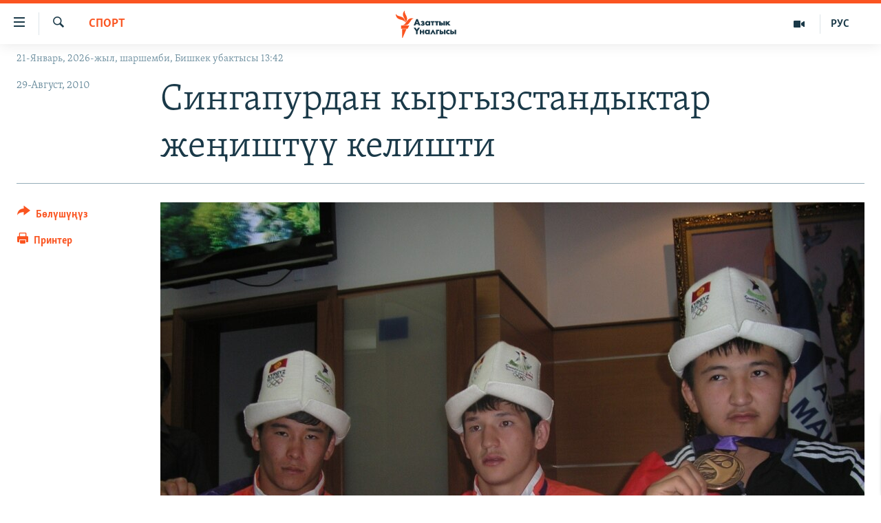

--- FILE ---
content_type: text/html; charset=utf-8
request_url: https://www.azattyk.org/a/Kyrgyzstan_sport/2140355.html
body_size: 17621
content:

<!DOCTYPE html>
<html lang="ky" dir="ltr" class="no-js">
<head>
        <link rel="stylesheet" href="/Content/responsive/RFE/ky-KG/RFE-ky-KG.css?&amp;av=0.0.0.0&amp;cb=370">
<script src="https://tags.azattyk.org/rferl-pangea/prod/utag.sync.js"></script><script type='text/javascript' src='https://www.youtube.com/iframe_api' async></script>            <link rel="manifest" href="/manifest.json">
    <script type="text/javascript">
        //a general 'js' detection, must be on top level in <head>, due to CSS performance
        document.documentElement.className = "js";
        var cacheBuster = "370";
        var appBaseUrl = "/";
        var imgEnhancerBreakpoints = [0, 144, 256, 408, 650, 1023, 1597];
        var isLoggingEnabled = false;
        var isPreviewPage = false;
        var isLivePreviewPage = false;

        if (!isPreviewPage) {
            window.RFE = window.RFE || {};
            window.RFE.cacheEnabledByParam = window.location.href.indexOf('nocache=1') === -1;

            const url = new URL(window.location.href);
            const params = new URLSearchParams(url.search);

            // Remove the 'nocache' parameter
            params.delete('nocache');

            // Update the URL without the 'nocache' parameter
            url.search = params.toString();
            window.history.replaceState(null, '', url.toString());
        } else {
            window.addEventListener('load', function() {
                const links = window.document.links;
                for (let i = 0; i < links.length; i++) {
                    links[i].href = '#';
                    links[i].target = '_self';
                }
             })
        }

var pwaEnabled = false;        var swCacheDisabled;
    </script>
    <meta charset="utf-8" />

            <title>&#x421;&#x438;&#x43D;&#x433;&#x430;&#x43F;&#x443;&#x440;&#x434;&#x430;&#x43D; &#x43A;&#x44B;&#x440;&#x433;&#x44B;&#x437;&#x441;&#x442;&#x430;&#x43D;&#x434;&#x44B;&#x43A;&#x442;&#x430;&#x440; &#x436;&#x435;&#x4A3;&#x438;&#x448;&#x442;&#x4AF;&#x4AF; &#x43A;&#x435;&#x43B;&#x438;&#x448;&#x442;&#x438; </title>
            <meta name="description" content="&#x41A;&#x44B;&#x440;&#x433;&#x44B;&#x437;&#x441;&#x442;&#x430;&#x43D;&#x434;&#x44B;&#x43D; &#x434;&#x435;&#x43B;&#x435;&#x433;&#x430;&#x446;&#x438;&#x44F;&#x441;&#x44B; 29-&#x430;&#x432;&#x433;&#x443;&#x441;&#x442;&#x442;&#x430; &#x421;&#x438;&#x43D;&#x433;&#x430;&#x43F;&#x443;&#x440;&#x434;&#x430;&#x43D; &#x411;&#x438;&#x440;&#x438;&#x43D;&#x447;&#x438; &#x436;&#x430;&#x448;&#x442;&#x430;&#x440;&#x434;&#x44B;&#x43D; &#x43E;&#x43B;&#x438;&#x43C;&#x43F;&#x438;&#x430;&#x434;&#x430;&#x43B;&#x44B;&#x43A; &#x43E;&#x44E;&#x43D;&#x434;&#x430;&#x440;&#x44B;&#x43D;&#x430;&#x43D;  &#x411;&#x438;&#x448;&#x43A;&#x435;&#x43A;&#x43A;&#x435; &#x436;&#x435;&#x4A3;&#x438;&#x448;&#x442;&#x4AF;&#x4AF; &#x43A;&#x430;&#x439;&#x442;&#x44B;&#x43F; &#x43A;&#x435;&#x43B;&#x434;&#x438;.  " />
                <meta name="keywords" content="Кыргызстан, Борбор Азия, Дүйнө, Спорт " />
    <meta name="viewport" content="width=device-width, initial-scale=1.0" />


    <meta http-equiv="X-UA-Compatible" content="IE=edge" />

<meta name="robots" content="max-image-preview:large"><meta property="fb:pages" content="132515023525838" /> <meta name="yandex-verification" content="9f3418917dcb252c" />

        <link href="https://www.azattyk.org/a/Kyrgyzstan_sport/2140355.html" rel="canonical" />

        <meta name="apple-mobile-web-app-title" content="&#x410;&#x437;&#x430;&#x442;&#x442;&#x44B;&#x43A;" />
        <meta name="apple-mobile-web-app-status-bar-style" content="black" />
            <meta name="apple-itunes-app" content="app-id=1521472502, app-argument=//2140355.ltr" />
            <meta property="fb:admins" content="&#x424;&#x435;&#x439;&#x441;&#x431;&#x443;&#x43A;&#x442;&#x430;&#x433;&#x44B; &#x441;&#x430;&#x43D;&#x430;&#x440;&#x438;&#x43F;&#x442;&#x438;&#x43A; &#x43A;&#x4E9;&#x440;&#x441;&#x4E9;&#x442;&#x43A;&#x4AF;&#x447;:" />
<meta content="&#x421;&#x438;&#x43D;&#x433;&#x430;&#x43F;&#x443;&#x440;&#x434;&#x430;&#x43D; &#x43A;&#x44B;&#x440;&#x433;&#x44B;&#x437;&#x441;&#x442;&#x430;&#x43D;&#x434;&#x44B;&#x43A;&#x442;&#x430;&#x440; &#x436;&#x435;&#x4A3;&#x438;&#x448;&#x442;&#x4AF;&#x4AF; &#x43A;&#x435;&#x43B;&#x438;&#x448;&#x442;&#x438; " property="og:title"></meta>
<meta content="&#x41A;&#x44B;&#x440;&#x433;&#x44B;&#x437;&#x441;&#x442;&#x430;&#x43D;&#x434;&#x44B;&#x43D; &#x434;&#x435;&#x43B;&#x435;&#x433;&#x430;&#x446;&#x438;&#x44F;&#x441;&#x44B; 29-&#x430;&#x432;&#x433;&#x443;&#x441;&#x442;&#x442;&#x430; &#x421;&#x438;&#x43D;&#x433;&#x430;&#x43F;&#x443;&#x440;&#x434;&#x430;&#x43D; &#x411;&#x438;&#x440;&#x438;&#x43D;&#x447;&#x438; &#x436;&#x430;&#x448;&#x442;&#x430;&#x440;&#x434;&#x44B;&#x43D; &#x43E;&#x43B;&#x438;&#x43C;&#x43F;&#x438;&#x430;&#x434;&#x430;&#x43B;&#x44B;&#x43A; &#x43E;&#x44E;&#x43D;&#x434;&#x430;&#x440;&#x44B;&#x43D;&#x430;&#x43D;  &#x411;&#x438;&#x448;&#x43A;&#x435;&#x43A;&#x43A;&#x435; &#x436;&#x435;&#x4A3;&#x438;&#x448;&#x442;&#x4AF;&#x4AF; &#x43A;&#x430;&#x439;&#x442;&#x44B;&#x43F; &#x43A;&#x435;&#x43B;&#x434;&#x438;.  " property="og:description"></meta>
<meta content="article" property="og:type"></meta>
<meta content="https://www.azattyk.org/a/Kyrgyzstan_sport/2140355.html" property="og:url"></meta>
<meta content="&#x410;&#x437;&#x430;&#x442;&#x442;&#x44B;&#x43A; &#x3A5;&#x43D;&#x430;&#x43B;&#x433;&#x44B;&#x441;&#x44B;" property="og:site_name"></meta>
<meta content="https://www.facebook.com/Azattyk.unalgysy" property="article:publisher"></meta>
<meta content="https://gdb.rferl.org/50fb67f1-29b9-4aa7-98c0-7424ce20259a_w1200_h630.jpg" property="og:image"></meta>
<meta content="1200" property="og:image:width"></meta>
<meta content="630" property="og:image:height"></meta>
<meta content="460215691922613" property="fb:app_id"></meta>
<meta content="summary_large_image" name="twitter:card"></meta>
<meta content="@Azattyk_Radiosu" name="twitter:site"></meta>
<meta content="https://gdb.rferl.org/50fb67f1-29b9-4aa7-98c0-7424ce20259a_w1200_h630.jpg" name="twitter:image"></meta>
<meta content="&#x421;&#x438;&#x43D;&#x433;&#x430;&#x43F;&#x443;&#x440;&#x434;&#x430;&#x43D; &#x43A;&#x44B;&#x440;&#x433;&#x44B;&#x437;&#x441;&#x442;&#x430;&#x43D;&#x434;&#x44B;&#x43A;&#x442;&#x430;&#x440; &#x436;&#x435;&#x4A3;&#x438;&#x448;&#x442;&#x4AF;&#x4AF; &#x43A;&#x435;&#x43B;&#x438;&#x448;&#x442;&#x438; " name="twitter:title"></meta>
<meta content="&#x41A;&#x44B;&#x440;&#x433;&#x44B;&#x437;&#x441;&#x442;&#x430;&#x43D;&#x434;&#x44B;&#x43D; &#x434;&#x435;&#x43B;&#x435;&#x433;&#x430;&#x446;&#x438;&#x44F;&#x441;&#x44B; 29-&#x430;&#x432;&#x433;&#x443;&#x441;&#x442;&#x442;&#x430; &#x421;&#x438;&#x43D;&#x433;&#x430;&#x43F;&#x443;&#x440;&#x434;&#x430;&#x43D; &#x411;&#x438;&#x440;&#x438;&#x43D;&#x447;&#x438; &#x436;&#x430;&#x448;&#x442;&#x430;&#x440;&#x434;&#x44B;&#x43D; &#x43E;&#x43B;&#x438;&#x43C;&#x43F;&#x438;&#x430;&#x434;&#x430;&#x43B;&#x44B;&#x43A; &#x43E;&#x44E;&#x43D;&#x434;&#x430;&#x440;&#x44B;&#x43D;&#x430;&#x43D;  &#x411;&#x438;&#x448;&#x43A;&#x435;&#x43A;&#x43A;&#x435; &#x436;&#x435;&#x4A3;&#x438;&#x448;&#x442;&#x4AF;&#x4AF; &#x43A;&#x430;&#x439;&#x442;&#x44B;&#x43F; &#x43A;&#x435;&#x43B;&#x434;&#x438;.  " name="twitter:description"></meta>
                    <link rel="amphtml" href="https://www.azattyk.org/amp/Kyrgyzstan_sport/2140355.html" />
<script type="application/ld+json">{"articleSection":"Спорт ","isAccessibleForFree":true,"headline":"Сингапурдан кыргызстандыктар жеңиштүү келишти ","inLanguage":"ky-KG","keywords":"Кыргызстан, Борбор Азия, Дүйнө, Спорт ","author":{"@type":"Person","name":"ЭЕ/АҮ"},"datePublished":"2010-08-29 13:11:05Z","dateModified":"2010-08-29 13:11:05Z","publisher":{"logo":{"width":512,"height":220,"@type":"ImageObject","url":"https://www.azattyk.org/Content/responsive/RFE/ky-KG/img/logo.png"},"@type":"NewsMediaOrganization","url":"https://www.azattyk.org","sameAs":["https://www.facebook.com/azattyk.org","https://twitter.com/Azattyk_Radiosu","https://www.youtube.com/user/AzattykUnalgysy","https://telegram.me/Azattyk_radiosu","https://soundcloud.com/azattyk-audio","https://www.instagram.com/azattyk.kg/","https://www.whatsapp.com/channel/0029VaEfXksHbFV2MNnL1I3E","https://www.whatsapp.com/channel/0029VaEfXksHbFV2MNnL1I3E"],"name":"Азаттык Үналгысы | Кыргызстан: видео, фото, кабарлар","alternateName":""},"@context":"https://schema.org","@type":"NewsArticle","mainEntityOfPage":"https://www.azattyk.org/a/Kyrgyzstan_sport/2140355.html","url":"https://www.azattyk.org/a/Kyrgyzstan_sport/2140355.html","description":"Кыргызстандын делегациясы 29-августта Сингапурдан Биринчи жаштардын олимпиадалык оюндарынан  Бишкекке жеңиштүү кайтып келди.  ","image":{"width":1080,"height":608,"@type":"ImageObject","url":"https://gdb.rferl.org/50fb67f1-29b9-4aa7-98c0-7424ce20259a_w1080_h608.jpg"},"name":"Сингапурдан кыргызстандыктар жеңиштүү келишти "}</script>
    <script src="/Scripts/responsive/infographics.bundle.min.js?&amp;av=0.0.0.0&amp;cb=370"></script>
        <script src="/Scripts/responsive/dollardom.min.js?&amp;av=0.0.0.0&amp;cb=370"></script>
        <script src="/Scripts/responsive/modules/commons.js?&amp;av=0.0.0.0&amp;cb=370"></script>
        <script src="/Scripts/responsive/modules/app_code.js?&amp;av=0.0.0.0&amp;cb=370"></script>

        <link rel="icon" type="image/svg+xml" href="/Content/responsive/RFE/img/webApp/favicon.svg" />
        <link rel="alternate icon" href="/Content/responsive/RFE/img/webApp/favicon.ico" />
            <link rel="mask-icon" color="#ea6903" href="/Content/responsive/RFE/img/webApp/favicon_safari.svg" />
        <link rel="apple-touch-icon" sizes="152x152" href="/Content/responsive/RFE/img/webApp/ico-152x152.png" />
        <link rel="apple-touch-icon" sizes="144x144" href="/Content/responsive/RFE/img/webApp/ico-144x144.png" />
        <link rel="apple-touch-icon" sizes="114x114" href="/Content/responsive/RFE/img/webApp/ico-114x114.png" />
        <link rel="apple-touch-icon" sizes="72x72" href="/Content/responsive/RFE/img/webApp/ico-72x72.png" />
        <link rel="apple-touch-icon-precomposed" href="/Content/responsive/RFE/img/webApp/ico-57x57.png" />
        <link rel="icon" sizes="192x192" href="/Content/responsive/RFE/img/webApp/ico-192x192.png" />
        <link rel="icon" sizes="128x128" href="/Content/responsive/RFE/img/webApp/ico-128x128.png" />
        <meta name="msapplication-TileColor" content="#ffffff" />
        <meta name="msapplication-TileImage" content="/Content/responsive/RFE/img/webApp/ico-144x144.png" />
                <link rel="preload" href="/Content/responsive/fonts/Skolar-Lt_Cyrl_v2.4.woff" type="font/woff" as="font" crossorigin="anonymous" />
    <link rel="alternate" type="application/rss+xml" title="RFE/RL - Top Stories [RSS]" href="/api/" />
    <link rel="sitemap" type="application/rss+xml" href="/sitemap.xml" />
    
    



</head>
<body class=" nav-no-loaded cc_theme pg-article print-lay-article js-category-to-nav nojs-images date-time-enabled">
        <script type="text/javascript" >
            var analyticsData = {url:"https://www.azattyk.org/a/kyrgyzstan_sport/2140355.html",property_id:"419",article_uid:"2140355",page_title:"Сингапурдан кыргызстандыктар жеңиштүү келишти ",page_type:"article",content_type:"article",subcontent_type:"article",last_modified:"2010-08-29 13:11:05Z",pub_datetime:"2010-08-29 13:11:05Z",pub_year:"2010",pub_month:"08",pub_day:"29",pub_hour:"13",pub_weekday:"Sunday",section:"спорт ",english_section:"ky-sport",byline:"",categories:"ky-kyrgyzstan,ky-central_asia,ky-world,ky-sport",domain:"www.azattyk.org",language:"Kyrgyz",language_service:"RFERL Kyrgyz",platform:"web",copied:"no",copied_article:"",copied_title:"",runs_js:"Yes",cms_release:"8.44.0.0.370",enviro_type:"prod",slug:"kyrgyzstan_sport",entity:"RFE",short_language_service:"KYR",platform_short:"W",page_name:"Сингапурдан кыргызстандыктар жеңиштүү келишти "};
        </script>
<noscript><iframe src="https://www.googletagmanager.com/ns.html?id=GTM-WXZBPZ" height="0" width="0" style="display:none;visibility:hidden"></iframe></noscript>        <script type="text/javascript" data-cookiecategory="analytics">
            var gtmEventObject = Object.assign({}, analyticsData, {event: 'page_meta_ready'});window.dataLayer = window.dataLayer || [];window.dataLayer.push(gtmEventObject);
            if (top.location === self.location) { //if not inside of an IFrame
                 var renderGtm = "true";
                 if (renderGtm === "true") {
            (function(w,d,s,l,i){w[l]=w[l]||[];w[l].push({'gtm.start':new Date().getTime(),event:'gtm.js'});var f=d.getElementsByTagName(s)[0],j=d.createElement(s),dl=l!='dataLayer'?'&l='+l:'';j.async=true;j.src='//www.googletagmanager.com/gtm.js?id='+i+dl;f.parentNode.insertBefore(j,f);})(window,document,'script','dataLayer','GTM-WXZBPZ');
                 }
            }
        </script>
        <!--Analytics tag js version start-->
            <script type="text/javascript" data-cookiecategory="analytics">
                var utag_data = Object.assign({}, analyticsData, {});
if(typeof(TealiumTagFrom)==='function' && typeof(TealiumTagSearchKeyword)==='function') {
var utag_from=TealiumTagFrom();var utag_searchKeyword=TealiumTagSearchKeyword();
if(utag_searchKeyword!=null && utag_searchKeyword!=='' && utag_data["search_keyword"]==null) utag_data["search_keyword"]=utag_searchKeyword;if(utag_from!=null && utag_from!=='') utag_data["from"]=TealiumTagFrom();}
                if(window.top!== window.self&&utag_data.page_type==="snippet"){utag_data.page_type = 'iframe';}
                try{if(window.top!==window.self&&window.self.location.hostname===window.top.location.hostname){utag_data.platform = 'self-embed';utag_data.platform_short = 'se';}}catch(e){if(window.top!==window.self&&window.self.location.search.includes("platformType=self-embed")){utag_data.platform = 'cross-promo';utag_data.platform_short = 'cp';}}
                (function(a,b,c,d){    a="https://tags.azattyk.org/rferl-pangea/prod/utag.js";    b=document;c="script";d=b.createElement(c);d.src=a;d.type="text/java"+c;d.async=true;    a=b.getElementsByTagName(c)[0];a.parentNode.insertBefore(d,a);    })();
            </script>
        <!--Analytics tag js version end-->
<!-- Analytics tag management NoScript -->
<noscript>
<img style="position: absolute; border: none;" src="https://ssc.azattyk.org/b/ss/bbgprod,bbgentityrferl/1/G.4--NS/307117466?pageName=rfe%3akyr%3aw%3aarticle%3a%d0%a1%d0%b8%d0%bd%d0%b3%d0%b0%d0%bf%d1%83%d1%80%d0%b4%d0%b0%d0%bd%20%d0%ba%d1%8b%d1%80%d0%b3%d1%8b%d0%b7%d1%81%d1%82%d0%b0%d0%bd%d0%b4%d1%8b%d0%ba%d1%82%d0%b0%d1%80%20%d0%b6%d0%b5%d2%a3%d0%b8%d1%88%d1%82%d2%af%d2%af%20%d0%ba%d0%b5%d0%bb%d0%b8%d1%88%d1%82%d0%b8%20&amp;c6=%d0%a1%d0%b8%d0%bd%d0%b3%d0%b0%d0%bf%d1%83%d1%80%d0%b4%d0%b0%d0%bd%20%d0%ba%d1%8b%d1%80%d0%b3%d1%8b%d0%b7%d1%81%d1%82%d0%b0%d0%bd%d0%b4%d1%8b%d0%ba%d1%82%d0%b0%d1%80%20%d0%b6%d0%b5%d2%a3%d0%b8%d1%88%d1%82%d2%af%d2%af%20%d0%ba%d0%b5%d0%bb%d0%b8%d1%88%d1%82%d0%b8%20&amp;v36=8.44.0.0.370&amp;v6=D=c6&amp;g=https%3a%2f%2fwww.azattyk.org%2fa%2fkyrgyzstan_sport%2f2140355.html&amp;c1=D=g&amp;v1=D=g&amp;events=event1,event52&amp;c16=rferl%20kyrgyz&amp;v16=D=c16&amp;c5=ky-sport&amp;v5=D=c5&amp;ch=%d0%a1%d0%bf%d0%be%d1%80%d1%82%20&amp;c15=kyrgyz&amp;v15=D=c15&amp;c4=article&amp;v4=D=c4&amp;c14=2140355&amp;v14=D=c14&amp;v20=no&amp;c17=web&amp;v17=D=c17&amp;mcorgid=518abc7455e462b97f000101%40adobeorg&amp;server=www.azattyk.org&amp;pageType=D=c4&amp;ns=bbg&amp;v29=D=server&amp;v25=rfe&amp;v30=419&amp;v105=D=User-Agent " alt="analytics" width="1" height="1" /></noscript>
<!-- End of Analytics tag management NoScript -->


        <!--*** Accessibility links - For ScreenReaders only ***-->
        <section>
            <div class="sr-only">
                <h2>&#x41B;&#x438;&#x43D;&#x43A;&#x442;&#x435;&#x440; </h2>
                <ul>
                    <li><a href="#content" data-disable-smooth-scroll="1">&#x41C;&#x430;&#x437;&#x43C;&#x443;&#x43D;&#x433;&#x430; &#x4E9;&#x442;&#x4AF;&#x4A3;&#x4AF;&#x437;</a></li>
                    <li><a href="#navigation" data-disable-smooth-scroll="1">&#x41D;&#x430;&#x432;&#x438;&#x433;&#x430;&#x446;&#x438;&#x44F;&#x433;&#x430; &#x4E9;&#x442;&#x4AF;&#x4A3;&#x4AF;&#x437;</a></li>
                    <li><a href="#txtHeaderSearch" data-disable-smooth-scroll="1">&#x418;&#x437;&#x434;&#x4E9;&#x4E9;&#x433;&#x4E9; &#x441;&#x430;&#x43B;&#x44B;&#x4A3;&#x44B;&#x437;</a></li>
                </ul>
            </div>
        </section>
    




<div dir="ltr">
    <div id="page">
            <aside>

<div class="c-lightbox overlay-modal">
    <div class="c-lightbox__intro">
        <h2 class="c-lightbox__intro-title"></h2>
        <button class="btn btn--rounded c-lightbox__btn c-lightbox__intro-next" title="&#x410;&#x43B;&#x434;&#x44B;&#x433;&#x430;">
            <span class="ico ico--rounded ico-chevron-forward"></span>
            <span class="sr-only">&#x410;&#x43B;&#x434;&#x44B;&#x433;&#x430;</span>
        </button>
    </div>
    <div class="c-lightbox__nav">
        <button class="btn btn--rounded c-lightbox__btn c-lightbox__btn--close" title="&#x416;&#x430;&#x431;&#x443;&#x443;">
            <span class="ico ico--rounded ico-close"></span>
            <span class="sr-only">&#x416;&#x430;&#x431;&#x443;&#x443;</span>
        </button>
        <button class="btn btn--rounded c-lightbox__btn c-lightbox__btn--prev" title="&#x410;&#x440;&#x442;&#x43A;&#x430;">
            <span class="ico ico--rounded ico-chevron-backward"></span>
            <span class="sr-only">&#x410;&#x440;&#x442;&#x43A;&#x430;</span>
        </button>
        <button class="btn btn--rounded c-lightbox__btn c-lightbox__btn--next" title="&#x410;&#x43B;&#x434;&#x44B;&#x433;&#x430;">
            <span class="ico ico--rounded ico-chevron-forward"></span>
            <span class="sr-only">&#x410;&#x43B;&#x434;&#x44B;&#x433;&#x430;</span>
        </button>
    </div>
    <div class="c-lightbox__content-wrap">
        <figure class="c-lightbox__content">
            <span class="c-spinner c-spinner--lightbox">
                <img src="/Content/responsive/img/player-spinner.png"
                     alt="please wait"
                     title="please wait" />
            </span>
            <div class="c-lightbox__img">
                <div class="thumb">
                    <img src="" alt="" />
                </div>
            </div>
            <figcaption>
                <div class="c-lightbox__info c-lightbox__info--foot">
                    <span class="c-lightbox__counter"></span>
                    <span class="caption c-lightbox__caption"></span>
                </div>
            </figcaption>
        </figure>
    </div>
    <div class="hidden">
        <div class="content-advisory__box content-advisory__box--lightbox">
            <span class="content-advisory__box-text">&#x421;&#x4AF;&#x440;&#x4E9;&#x442; &#x430;&#x439;&#x440;&#x44B;&#x43C; &#x43E;&#x43A;&#x443;&#x440;&#x43C;&#x430;&#x43D;&#x434;&#x430;&#x440; &#x4AF;&#x447;&#x4AF;&#x43D; &#x4AF;&#x440;&#x4E9;&#x439; &#x443;&#x447;&#x443;&#x440;&#x433;&#x430;&#x43D; &#x43C;&#x430;&#x430;&#x43D;&#x430;&#x439; &#x436;&#x430;&#x440;&#x430;&#x442;&#x44B;&#x448;&#x44B; &#x43C;&#x4AF;&#x43C;&#x43A;&#x4AF;&#x43D;</span>
            <button class="btn btn--transparent content-advisory__box-btn m-t-md" value="text" type="button">
                <span class="btn__text">
                    &#x431;&#x430;&#x441;&#x44B;&#x43F; &#x43A;&#x4E9;&#x440;&#x4AF;&#x4A3;&#x4AF;&#x437;
                </span>
            </button>
        </div>
    </div>
</div>

<div class="print-dialogue">
    <div class="container">
        <h3 class="print-dialogue__title section-head">&#x41F;&#x440;&#x438;&#x43D;&#x442;&#x435;&#x440;&#x434;&#x435;&#x43D; &#x447;&#x44B;&#x433;&#x430;&#x440;&#x443;&#x443;:</h3>
        <div class="print-dialogue__opts">
            <ul class="print-dialogue__opt-group">
                <li class="form__group form__group--checkbox">
                    <input class="form__check " id="checkboxImages" name="checkboxImages" type="checkbox" checked="checked" />
                    <label for="checkboxImages" class="form__label m-t-md">&#x421;&#x4AF;&#x440;&#x4E9;&#x442;&#x442;&#x4E9;&#x440;</label>
                </li>
                <li class="form__group form__group--checkbox">
                    <input class="form__check " id="checkboxMultimedia" name="checkboxMultimedia" type="checkbox" checked="checked" />
                    <label for="checkboxMultimedia" class="form__label m-t-md">Multimedia</label>
                </li>
            </ul>
            <ul class="print-dialogue__opt-group">
                <li class="form__group form__group--checkbox">
                    <input class="form__check " id="checkboxEmbedded" name="checkboxEmbedded" type="checkbox" checked="checked" />
                    <label for="checkboxEmbedded" class="form__label m-t-md">&#x422;&#x438;&#x440;&#x43A;&#x435;&#x43B;&#x433;&#x435;&#x43D; &#x43C;&#x430;&#x437;&#x43C;&#x443;&#x43D;</label>
                </li>
                <li class="hidden">
                    <input class="form__check " id="checkboxComments" name="checkboxComments" type="checkbox" />
                    <label for="checkboxComments" class="form__label m-t-md">&#x41A;&#x43E;&#x43C;&#x43C;&#x435;&#x43D;&#x442;&#x430;&#x440;&#x438;&#x439;&#x43B;&#x435;&#x440;</label>
                </li>
            </ul>
        </div>
        <div class="print-dialogue__buttons">
            <button class="btn  btn--secondary close-button" type="button" title="&#x411;&#x430;&#x448; &#x442;&#x430;&#x440;&#x442;&#x443;&#x443;">
                <span class="btn__text ">&#x411;&#x430;&#x448; &#x442;&#x430;&#x440;&#x442;&#x443;&#x443;</span>
            </button>
            <button class="btn  btn-cust-print m-l-sm" type="button" title="&#x41F;&#x440;&#x438;&#x43D;&#x442;&#x435;&#x440;">
                <span class="btn__text ">&#x41F;&#x440;&#x438;&#x43D;&#x442;&#x435;&#x440;</span>
            </button>
        </div>
    </div>
</div>                
<div class="ctc-message pos-fix">
    <div class="ctc-message__inner">&#x428;&#x438;&#x43B;&#x442;&#x435;&#x43C;&#x435; &#x43A;&#x4E9;&#x447;&#x4AF;&#x440;&#x4AF;&#x43B;&#x434;&#x4AF;</div>
</div>
            </aside>

<div class="hdr-20 hdr-20--big">
    <div class="hdr-20__inner">
        <div class="hdr-20__max pos-rel">
            <div class="hdr-20__side hdr-20__side--primary d-flex">
                <label data-for="main-menu-ctrl" data-switcher-trigger="true" data-switch-target="main-menu-ctrl" class="burger hdr-trigger pos-rel trans-trigger" data-trans-evt="click" data-trans-id="menu">
                    <span class="ico ico-close hdr-trigger__ico hdr-trigger__ico--close burger__ico burger__ico--close"></span>
                    <span class="ico ico-menu hdr-trigger__ico hdr-trigger__ico--open burger__ico burger__ico--open"></span>
                </label>
                <div class="menu-pnl pos-fix trans-target" data-switch-target="main-menu-ctrl" data-trans-id="menu">
                    <div class="menu-pnl__inner">
                        <nav class="main-nav menu-pnl__item menu-pnl__item--first">
                            <ul class="main-nav__list accordeon" data-analytics-tales="false" data-promo-name="link" data-location-name="nav,secnav">
                                

        <li class="main-nav__item">
            <a class="main-nav__item-name main-nav__item-name--link" href="/news" title="&#x416;&#x430;&#x4A3;&#x44B;&#x43B;&#x44B;&#x43A;&#x442;&#x430;&#x440;" data-item-name="ky-news" >&#x416;&#x430;&#x4A3;&#x44B;&#x43B;&#x44B;&#x43A;&#x442;&#x430;&#x440;</a>
        </li>

        <li class="main-nav__item accordeon__item" data-switch-target="menu-item-960">
            <label class="main-nav__item-name main-nav__item-name--label accordeon__control-label" data-switcher-trigger="true" data-for="menu-item-960">
                &#x41A;&#x44B;&#x440;&#x433;&#x44B;&#x437;&#x441;&#x442;&#x430;&#x43D;
                <span class="ico ico-chevron-down main-nav__chev"></span>
            </label>
            <div class="main-nav__sub-list">
                
    <a class="main-nav__item-name main-nav__item-name--link main-nav__item-name--sub" href="/Kyrgyzstan" title="&#x41A;&#x44B;&#x440;&#x433;&#x44B;&#x437;&#x441;&#x442;&#x430;&#x43D;" data-item-name="kyrgyzstan" >&#x41A;&#x44B;&#x440;&#x433;&#x44B;&#x437;&#x441;&#x442;&#x430;&#x43D;</a>

    <a class="main-nav__item-name main-nav__item-name--link main-nav__item-name--sub" href="/politics" title="&#x421;&#x430;&#x44F;&#x441;&#x430;&#x442;" data-item-name="saiasat" >&#x421;&#x430;&#x44F;&#x441;&#x430;&#x442;</a>

    <a class="main-nav__item-name main-nav__item-name--link main-nav__item-name--sub" href="/economics" title="&#x42D;&#x43A;&#x43E;&#x43D;&#x43E;&#x43C;&#x438;&#x43A;&#x430;" data-item-name="ky-economy" >&#x42D;&#x43A;&#x43E;&#x43D;&#x43E;&#x43C;&#x438;&#x43A;&#x430;</a>

    <a class="main-nav__item-name main-nav__item-name--link main-nav__item-name--sub" href="/culture" title="&#x43C;&#x430;&#x434;&#x430;&#x43D;&#x438;&#x44F;&#x442;" data-item-name="ky-culture" >&#x43C;&#x430;&#x434;&#x430;&#x43D;&#x438;&#x44F;&#x442;</a>

            </div>
        </li>

        <li class="main-nav__item accordeon__item" data-switch-target="menu-item-1030">
            <label class="main-nav__item-name main-nav__item-name--label accordeon__control-label" data-switcher-trigger="true" data-for="menu-item-1030">
                &#x414;&#x4AF;&#x439;&#x43D;&#x4E9;
                <span class="ico ico-chevron-down main-nav__chev"></span>
            </label>
            <div class="main-nav__sub-list">
                
    <a class="main-nav__item-name main-nav__item-name--link main-nav__item-name--sub" href="/world" title="&#x414;&#x4AF;&#x439;&#x43D;&#x4E9;" data-item-name="ky-world" >&#x414;&#x4AF;&#x439;&#x43D;&#x4E9;</a>

    <a class="main-nav__item-name main-nav__item-name--link main-nav__item-name--sub" href="/central-asia" title="&#x411;&#x43E;&#x440;&#x431;&#x43E;&#x440; &#x410;&#x437;&#x438;&#x44F;" data-item-name="ky-central_asia" >&#x411;&#x43E;&#x440;&#x431;&#x43E;&#x440; &#x410;&#x437;&#x438;&#x44F;</a>

            </div>
        </li>

        <li class="main-nav__item">
            <a class="main-nav__item-name main-nav__item-name--link" href="/p/8776.html" title="&#x423;&#x43A;&#x440;&#x430;&#x438;&#x43D;&#x430;" data-item-name="war-in-ukraine" >&#x423;&#x43A;&#x440;&#x430;&#x438;&#x43D;&#x430;</a>
        </li>

        <li class="main-nav__item">
            <a class="main-nav__item-name main-nav__item-name--link" href="/investigation" title="&#x410;&#x442;&#x430;&#x439;&#x44B;&#x43D; &#x438;&#x43B;&#x438;&#x43A;&#x442;&#x4E9;&#x4E9;" data-item-name="ky-special-investiagiton" >&#x410;&#x442;&#x430;&#x439;&#x44B;&#x43D; &#x438;&#x43B;&#x438;&#x43A;&#x442;&#x4E9;&#x4E9;</a>
        </li>

        <li class="main-nav__item accordeon__item" data-switch-target="menu-item-2922">
            <label class="main-nav__item-name main-nav__item-name--label accordeon__control-label" data-switcher-trigger="true" data-for="menu-item-2922">
                &#x422;&#x412; &#x43F;&#x440;&#x43E;&#x433;&#x440;&#x430;&#x43C;&#x43C;&#x430;&#x43B;&#x430;&#x440;
                <span class="ico ico-chevron-down main-nav__chev"></span>
            </label>
            <div class="main-nav__sub-list">
                
    <a class="main-nav__item-name main-nav__item-name--link main-nav__item-name--sub" href="/z/17386" title="&#x411;&#x4AF;&#x433;&#x4AF;&#x43D; &#x410;&#x437;&#x430;&#x442;&#x442;&#x44B;&#x43A;&#x442;&#x430;" data-item-name="world-news" >&#x411;&#x4AF;&#x433;&#x4AF;&#x43D; &#x410;&#x437;&#x430;&#x442;&#x442;&#x44B;&#x43A;&#x442;&#x430;</a>

    <a class="main-nav__item-name main-nav__item-name--link main-nav__item-name--sub" href="/ExpertterTV" title="&#x42D;&#x43A;&#x441;&#x43F;&#x435;&#x440;&#x442;&#x442;&#x435;&#x440; &#x442;&#x430;&#x43B;&#x434;&#x430;&#x439;&#x442;" data-item-name="experts_analyze" >&#x42D;&#x43A;&#x441;&#x43F;&#x435;&#x440;&#x442;&#x442;&#x435;&#x440; &#x442;&#x430;&#x43B;&#x434;&#x430;&#x439;&#x442;</a>

    <a class="main-nav__item-name main-nav__item-name--link main-nav__item-name--sub" href="/DuinoTV" title="&#x411;&#x438;&#x437; &#x436;&#x430;&#x43D;&#x430; &#x434;&#x4AF;&#x439;&#x43D;&#x4E9;" data-item-name="world-and-us-tv" >&#x411;&#x438;&#x437; &#x436;&#x430;&#x43D;&#x430; &#x434;&#x4AF;&#x439;&#x43D;&#x4E9;</a>

    <a class="main-nav__item-name main-nav__item-name--link main-nav__item-name--sub" href="/DanisteTV" title="&#x414;&#x430;&#x43D;&#x438;&#x441;&#x442;&#x435;" data-item-name="daniste" >&#x414;&#x430;&#x43D;&#x438;&#x441;&#x442;&#x435;</a>

    <a class="main-nav__item-name main-nav__item-name--link main-nav__item-name--sub" href="/EjeSingdiTV" title="&#x42D;&#x436;&#x435;-&#x441;&#x438;&#x4A3;&#x434;&#x438;&#x43B;&#x435;&#x440;" data-item-name="sisterhood" >&#x42D;&#x436;&#x435;-&#x441;&#x438;&#x4A3;&#x434;&#x438;&#x43B;&#x435;&#x440;</a>

    <a class="main-nav__item-name main-nav__item-name--link main-nav__item-name--sub" href="/PlusTV" title="&#x410;&#x437;&#x430;&#x442;&#x442;&#x44B;&#x43A;&#x2B;" data-item-name="Azattyk_plus_TV" >&#x410;&#x437;&#x430;&#x442;&#x442;&#x44B;&#x43A;&#x2B;</a>

    <a class="main-nav__item-name main-nav__item-name--link main-nav__item-name--sub" href="/YngaisyzTV" title="&#x42B;&#x4A3;&#x433;&#x430;&#x439;&#x441;&#x44B;&#x437; &#x441;&#x443;&#x440;&#x43E;&#x43E;&#x43B;&#x43E;&#x440;" data-item-name="Inconvenient__Questions_tv" >&#x42B;&#x4A3;&#x433;&#x430;&#x439;&#x441;&#x44B;&#x437; &#x441;&#x443;&#x440;&#x43E;&#x43E;&#x43B;&#x43E;&#x440;</a>

            </div>
        </li>

        <li class="main-nav__item">
            <a class="main-nav__item-name main-nav__item-name--link" href="/p/7880.html" title="&#x41F;&#x43E;&#x434;&#x43A;&#x430;&#x441;&#x442;" data-item-name="azattyk-podcast" >&#x41F;&#x43E;&#x434;&#x43A;&#x430;&#x441;&#x442;</a>
        </li>

        <li class="main-nav__item">
            <a class="main-nav__item-name main-nav__item-name--link" href="/opinions" title="&#x4E8;&#x437;&#x433;&#x4E9;&#x447;&#x4E9; &#x43F;&#x438;&#x43A;&#x438;&#x440;" data-item-name="blog--minsanat" >&#x4E8;&#x437;&#x433;&#x4E9;&#x447;&#x4E9; &#x43F;&#x438;&#x43A;&#x438;&#x440;</a>
        </li>



                            </ul>
                        </nav>
                        

<div class="menu-pnl__item">
        <a href="https://rus.azattyk.org" class="menu-pnl__item-link" alt="&#x420;&#x443;&#x441;&#x441;&#x43A;&#x438;&#x439;">&#x420;&#x443;&#x441;&#x441;&#x43A;&#x438;&#x439;</a>
</div>


                        
                            <div class="menu-pnl__item menu-pnl__item--social">
                                    <h5 class="menu-pnl__sub-head">&#x41E;&#x43D;&#x43B;&#x430;&#x439;&#x43D; &#x448;&#x435;&#x440;&#x438;&#x43D;&#x435;</h5>

        <a href="https://www.facebook.com/azattyk.org" title="&#x424;&#x435;&#x439;&#x441;&#x431;&#x443;&#x43A;&#x442;&#x430;&#x43D; &#x43A;&#x430;&#x440;&#x430;&#x4A3;&#x44B;&#x437;" data-analytics-text="follow_on_facebook" class="btn btn--rounded btn--social-inverted menu-pnl__btn js-social-btn btn-facebook"  target="_blank" rel="noopener">
            <span class="ico ico-facebook-alt ico--rounded"></span>
        </a>


        <a href="https://www.youtube.com/user/AzattykUnalgysy" title="&#x42E;&#x442;&#x443;&#x431;&#x434;&#x430;&#x43D; &#x43A;&#x4E9;&#x440;&#x4AF;&#x4A3;&#x4AF;&#x437;" data-analytics-text="follow_on_youtube" class="btn btn--rounded btn--social-inverted menu-pnl__btn js-social-btn btn-youtube"  target="_blank" rel="noopener">
            <span class="ico ico-youtube ico--rounded"></span>
        </a>


        <a href="https://twitter.com/Azattyk_Radiosu" title="&#x422;&#x432;&#x438;&#x442;&#x442;&#x435;&#x440;&#x434;&#x435;&#x43D; &#x43A;&#x430;&#x440;&#x430;&#x4A3;&#x44B;&#x437;" data-analytics-text="follow_on_twitter" class="btn btn--rounded btn--social-inverted menu-pnl__btn js-social-btn btn-twitter"  target="_blank" rel="noopener">
            <span class="ico ico-twitter ico--rounded"></span>
        </a>


        <a href="https://www.instagram.com/azattyk.kg/" title="&#x418;&#x43D;&#x441;&#x442;&#x430;&#x433;&#x440;&#x430;&#x43C;&#x434;&#x430;&#x43D; &#x43A;&#x4E9;&#x440;&#x4AF;&#x4A3;&#x4AF;&#x437;" data-analytics-text="follow_on_instagram" class="btn btn--rounded btn--social-inverted menu-pnl__btn js-social-btn btn-instagram"  target="_blank" rel="noopener">
            <span class="ico ico-instagram ico--rounded"></span>
        </a>


        <a href="https://telegram.me/Azattyk_radiosu" title="&#x422;&#x435;&#x43B;&#x435;&#x433;&#x440;&#x430;&#x43C;&#x434;&#x430;&#x43D; &#x43E;&#x43A;&#x443;&#x4A3;&#x443;&#x437;" data-analytics-text="follow_on_telegram" class="btn btn--rounded btn--social-inverted menu-pnl__btn js-social-btn btn-telegram"  target="_blank" rel="noopener">
            <span class="ico ico-telegram ico--rounded"></span>
        </a>


        <a href="https://news.google.com/publications/CAAqBwgKMMH4gQIwvrcX?hl=ru&amp; " title="Google News &#x430;&#x440;&#x43A;&#x44B;&#x43B;&#x443;&#x443; &#x43E;&#x43A;&#x443;&#x4A3;&#x443;&#x437;" data-analytics-text="follow_on_google_news" class="btn btn--rounded btn--social-inverted menu-pnl__btn js-social-btn btn-g-news"  target="_blank" rel="noopener">
            <span class="ico ico-google-news ico--rounded"></span>
        </a>


        <a href="https://www.whatsapp.com/channel/0029VaEfXksHbFV2MNnL1I3E" title="Follow on WhatsApp" data-analytics-text="follow_on_whatsapp" class="btn btn--rounded btn--social-inverted menu-pnl__btn js-social-btn btn-whatsapp visible-xs-inline-block visible-sm-inline-block"  target="_blank" rel="noopener">
            <span class="ico ico-whatsapp ico--rounded"></span>
        </a>


        <a href="https://www.whatsapp.com/channel/0029VaEfXksHbFV2MNnL1I3E" title="Follow on WhatsApp" data-analytics-text="follow_on_whatsapp_desktop" class="btn btn--rounded btn--social-inverted menu-pnl__btn js-social-btn btn-whatsapp visible-md-inline-block visible-lg-inline-block"  target="_blank" rel="noopener">
            <span class="ico ico-whatsapp ico--rounded"></span>
        </a>

                            </div>
                            <div class="menu-pnl__item">
                                <a href="/navigation/allsites" class="menu-pnl__item-link">
                                    <span class="ico ico-languages "></span>
                                    &#x42D;&#x415;/&#x410;&#x420;&#x43D;&#x443;&#x43D; &#x431;&#x430;&#x440;&#x434;&#x44B;&#x43A; &#x441;&#x430;&#x439;&#x442;&#x442;&#x430;&#x440;&#x44B; 
                                </a>
                            </div>
                    </div>
                </div>
                <label data-for="top-search-ctrl" data-switcher-trigger="true" data-switch-target="top-search-ctrl" class="top-srch-trigger hdr-trigger">
                    <span class="ico ico-close hdr-trigger__ico hdr-trigger__ico--close top-srch-trigger__ico top-srch-trigger__ico--close"></span>
                    <span class="ico ico-search hdr-trigger__ico hdr-trigger__ico--open top-srch-trigger__ico top-srch-trigger__ico--open"></span>
                </label>
                <div class="srch-top srch-top--in-header" data-switch-target="top-search-ctrl">
                    <div class="container">
                        
<form action="/s" class="srch-top__form srch-top__form--in-header" id="form-topSearchHeader" method="get" role="search">    <label for="txtHeaderSearch" class="sr-only">&#x418;&#x437;&#x434;&#x4E9;&#x4E9;</label>
    <input type="text" id="txtHeaderSearch" name="k" placeholder="&#x422;&#x435;&#x43A;&#x441;&#x442; &#x438;&#x437;&#x434;&#x4E9;&#x4E9;" accesskey="s" value="" class="srch-top__input analyticstag-event" onkeydown="if (event.keyCode === 13) { FireAnalyticsTagEventOnSearch('search', $dom.get('#txtHeaderSearch')[0].value) }" />
    <button title="&#x418;&#x437;&#x434;&#x4E9;&#x4E9;" type="submit" class="btn btn--top-srch analyticstag-event" onclick="FireAnalyticsTagEventOnSearch('search', $dom.get('#txtHeaderSearch')[0].value) ">
        <span class="ico ico-search"></span>
    </button>
</form>
                    </div>
                </div>
                <a href="/" class="main-logo-link">
                    <img src="/Content/responsive/RFE/ky-KG/img/logo-compact.svg" class="main-logo main-logo--comp" alt="site logo">
                        <img src="/Content/responsive/RFE/ky-KG/img/logo.svg" class="main-logo main-logo--big" alt="site logo">
                </a>
            </div>
            <div class="hdr-20__side hdr-20__side--secondary d-flex">
                

    <a href="https://rus.azattyk.org" title="&#x420;&#x423;&#x421;" class="hdr-20__secondary-item hdr-20__secondary-item--lang" data-item-name="satellite">
        
&#x420;&#x423;&#x421;
    </a>

    <a href="/programs/tv" title="&#x422;&#x412; &#x43F;&#x440;&#x43E;&#x433;&#x440;&#x430;&#x43C;&#x43C;&#x430;&#x43B;&#x430;&#x440;" class="hdr-20__secondary-item" data-item-name="video">
        
    <span class="ico ico-video hdr-20__secondary-icon"></span>

    </a>

    <a href="/s" title="&#x418;&#x437;&#x434;&#x4E9;&#x4E9;" class="hdr-20__secondary-item hdr-20__secondary-item--search" data-item-name="search">
        
    <span class="ico ico-search hdr-20__secondary-icon hdr-20__secondary-icon--search"></span>

    </a>



                
                <div class="srch-bottom">
                    
<form action="/s" class="srch-bottom__form d-flex" id="form-bottomSearch" method="get" role="search">    <label for="txtSearch" class="sr-only">&#x418;&#x437;&#x434;&#x4E9;&#x4E9;</label>
    <input type="search" id="txtSearch" name="k" placeholder="&#x422;&#x435;&#x43A;&#x441;&#x442; &#x438;&#x437;&#x434;&#x4E9;&#x4E9;" accesskey="s" value="" class="srch-bottom__input analyticstag-event" onkeydown="if (event.keyCode === 13) { FireAnalyticsTagEventOnSearch('search', $dom.get('#txtSearch')[0].value) }" />
    <button title="&#x418;&#x437;&#x434;&#x4E9;&#x4E9;" type="submit" class="btn btn--bottom-srch analyticstag-event" onclick="FireAnalyticsTagEventOnSearch('search', $dom.get('#txtSearch')[0].value) ">
        <span class="ico ico-search"></span>
    </button>
</form>
                </div>
            </div>
            <img src="/Content/responsive/RFE/ky-KG/img/logo-print.gif" class="logo-print" alt="site logo">
            <img src="/Content/responsive/RFE/ky-KG/img/logo-print_color.png" class="logo-print logo-print--color" alt="site logo">
        </div>
    </div>
</div>
    <script>
        if (document.body.className.indexOf('pg-home') > -1) {
            var nav2In = document.querySelector('.hdr-20__inner');
            var nav2Sec = document.querySelector('.hdr-20__side--secondary');
            var secStyle = window.getComputedStyle(nav2Sec);
            if (nav2In && window.pageYOffset < 150 && secStyle['position'] !== 'fixed') {
                nav2In.classList.add('hdr-20__inner--big')
            }
        }
    </script>



<div class="c-hlights c-hlights--breaking c-hlights--no-item" data-hlight-display="mobile,desktop">
    <div class="c-hlights__wrap container p-0">
        <div class="c-hlights__nav">
            <a role="button" href="#" title="&#x410;&#x440;&#x442;&#x43A;&#x430;">
                <span class="ico ico-chevron-backward m-0"></span>
                <span class="sr-only">&#x410;&#x440;&#x442;&#x43A;&#x430;</span>
            </a>
            <a role="button" href="#" title="&#x410;&#x43B;&#x434;&#x44B;&#x433;&#x430;">
                <span class="ico ico-chevron-forward m-0"></span>
                <span class="sr-only">&#x410;&#x43B;&#x434;&#x44B;&#x433;&#x430;</span>
            </a>
        </div>
        <span class="c-hlights__label">
            <span class="">&#x427;&#x423;&#x41A;&#x423;&#x41B; &#x41A;&#x410;&#x411;&#x410;&#x420;!</span>
            <span class="switcher-trigger">
                <label data-for="more-less-1" data-switcher-trigger="true" class="switcher-trigger__label switcher-trigger__label--more p-b-0" title="&#x422;&#x43E;&#x43B;&#x443;&#x43A; &#x43A;&#x4E9;&#x440;&#x441;&#x4E9;&#x442;">
                    <span class="ico ico-chevron-down"></span>
                </label>
                <label data-for="more-less-1" data-switcher-trigger="true" class="switcher-trigger__label switcher-trigger__label--less p-b-0" title="&#x41A;&#x44B;&#x441;&#x43A;&#x430;&#x440;&#x442;">
                    <span class="ico ico-chevron-up"></span>
                </label>
            </span>
        </span>
        <ul class="c-hlights__items switcher-target" data-switch-target="more-less-1">
            
        </ul>
    </div>
</div>


<div class="date-time-area ">
    <div class="container">
        <span class="date-time">
            21-&#x42F;&#x43D;&#x432;&#x430;&#x440;&#x44C;, 2026-&#x436;&#x44B;&#x43B;, &#x448;&#x430;&#x440;&#x448;&#x435;&#x43C;&#x431;&#x438;, &#x411;&#x438;&#x448;&#x43A;&#x435;&#x43A; &#x443;&#x431;&#x430;&#x43A;&#x442;&#x44B;&#x441;&#x44B; 13:42
        </span>
    </div>
</div>
        <div id="content">
            

    <main class="container">

    <div class="hdr-container">
        <div class="row">
            <div class="col-category col-xs-12 col-md-2 pull-left">


<div class="category js-category">
<a class="" href="/z/400">&#x421;&#x43F;&#x43E;&#x440;&#x442; </a></div></div>
<div class="col-title col-xs-12 col-md-10 pull-right">

    <h1 class="title pg-title">
        &#x421;&#x438;&#x43D;&#x433;&#x430;&#x43F;&#x443;&#x440;&#x434;&#x430;&#x43D; &#x43A;&#x44B;&#x440;&#x433;&#x44B;&#x437;&#x441;&#x442;&#x430;&#x43D;&#x434;&#x44B;&#x43A;&#x442;&#x430;&#x440; &#x436;&#x435;&#x4A3;&#x438;&#x448;&#x442;&#x4AF;&#x4AF; &#x43A;&#x435;&#x43B;&#x438;&#x448;&#x442;&#x438; 
    </h1>
</div>
<div class="col-publishing-details col-xs-12 col-sm-12 col-md-2 pull-left">

<div class="publishing-details ">
        <div class="published">
            <span class="date" >
                    <time pubdate="pubdate" datetime="2010-08-29T19:11:05&#x2B;06:00">
                        29-&#x410;&#x432;&#x433;&#x443;&#x441;&#x442;, 2010
                    </time>
            </span>
        </div>
</div>

</div>
<div class="col-lg-12 separator">

<div class="separator">
    <hr class="title-line" />
</div></div>
<div class="col-multimedia col-xs-12 col-md-10 pull-right">

<div class="cover-media">
    <figure class="media-image js-media-expand">
        <div class="img-wrap">
            <div class="thumb thumb16_9">

            <img src="https://gdb.rferl.org/50fb67f1-29b9-4aa7-98c0-7424ce20259a_w250_r1_s.jpg" alt="&#x421;&#x438;&#x43D;&#x433;&#x430;&#x43F;&#x443;&#x440;&#x434;&#x430;&#x433;&#x44B; &#x43E;&#x43B;&#x438;&#x43C;&#x43F;&#x438;&#x430;&#x434;&#x430;&#x43B;&#x44B;&#x43A; &#x43E;&#x44E;&#x43D;&#x434;&#x430;&#x440;&#x434;&#x44B;&#x43D; &#x436;&#x435;&#x4A3;&#x4AF;&#x4AF;&#x447;&#x4AF;&#x43B;&#x4E9;&#x440;&#x4AF;&#x43D;  &#x411;&#x438;&#x448;&#x43A;&#x435;&#x43A;&#x442;&#x435; &#x447;&#x43E;&#x4A3; &#x441;&#x430;&#x43B;&#x442;&#x430;&#x43D;&#x430;&#x442; &#x43C;&#x435;&#x43D;&#x435;&#x43D; &#x442;&#x43E;&#x441;&#x443;&#x43F; &#x430;&#x43B;&#x44B;&#x448;&#x442;&#x44B;. &#x416;&#x430;&#x448;&#x442;&#x430;&#x440;&#x434;&#x44B;&#x43D; 1-&#x43E;&#x43B;&#x438;&#x43C;&#x43F;&#x438;&#x434;&#x430;&#x441;&#x44B;&#x43D;&#x434;&#x430; &#x433;&#x440;&#x435;&#x43A;-&#x440;&#x438;&#x43C; &#x43A;&#x4AF;&#x440;&#x4E9;&#x448;&#x4AF;&#x43D;&#x4E9;&#x43D; &#x423;&#x440;&#x43C;&#x430;&#x442;&#x431;&#x435;&#x43A; &#x410;&#x43C;&#x430;&#x442;&#x43E;&#x432; &#x430;&#x43B;&#x442;&#x44B;&#x43D; &#x43C;&#x435;&#x434;&#x430;&#x43B;&#x44C;, &#x428;&#x430;&#x434;&#x44B;&#x431;&#x435;&#x43A; &#x421;&#x443;&#x43B;&#x430;&#x439;&#x43C;&#x430;&#x43D;&#x43E;&#x432; &#x43A;&#x43E;&#x43B;&#x43E; &#x436;&#x430;&#x43D;&#x430; &#x434;&#x437;&#x44E;-&#x434;&#x43E;&#x447;&#x443; &#x411;&#x43E;&#x43B;&#x43E;&#x442;&#x431;&#x435;&#x43A; &#x422;&#x43E;&#x43A;&#x442;&#x43E;&#x433;&#x43E;&#x43D;&#x43E;&#x432; &#x43A;&#x43E;&#x43B;&#x43E; &#x43C;&#x435;&#x434;&#x430;&#x43B;&#x44C; &#x436;&#x435;&#x4A3;&#x438;&#x43F; &#x430;&#x43B;&#x44B;&#x448;&#x442;&#x44B;." />
                                </div>
        </div>
            <figcaption>
                <span class="caption">&#x421;&#x438;&#x43D;&#x433;&#x430;&#x43F;&#x443;&#x440;&#x434;&#x430;&#x433;&#x44B; &#x43E;&#x43B;&#x438;&#x43C;&#x43F;&#x438;&#x430;&#x434;&#x430;&#x43B;&#x44B;&#x43A; &#x43E;&#x44E;&#x43D;&#x434;&#x430;&#x440;&#x434;&#x44B;&#x43D; &#x436;&#x435;&#x4A3;&#x4AF;&#x4AF;&#x447;&#x4AF;&#x43B;&#x4E9;&#x440;&#x4AF;&#x43D;  &#x411;&#x438;&#x448;&#x43A;&#x435;&#x43A;&#x442;&#x435; &#x447;&#x43E;&#x4A3; &#x441;&#x430;&#x43B;&#x442;&#x430;&#x43D;&#x430;&#x442; &#x43C;&#x435;&#x43D;&#x435;&#x43D; &#x442;&#x43E;&#x441;&#x443;&#x43F; &#x430;&#x43B;&#x44B;&#x448;&#x442;&#x44B;. &#x416;&#x430;&#x448;&#x442;&#x430;&#x440;&#x434;&#x44B;&#x43D; 1-&#x43E;&#x43B;&#x438;&#x43C;&#x43F;&#x438;&#x434;&#x430;&#x441;&#x44B;&#x43D;&#x434;&#x430; &#x433;&#x440;&#x435;&#x43A;-&#x440;&#x438;&#x43C; &#x43A;&#x4AF;&#x440;&#x4E9;&#x448;&#x4AF;&#x43D;&#x4E9;&#x43D; &#x423;&#x440;&#x43C;&#x430;&#x442;&#x431;&#x435;&#x43A; &#x410;&#x43C;&#x430;&#x442;&#x43E;&#x432; &#x430;&#x43B;&#x442;&#x44B;&#x43D; &#x43C;&#x435;&#x434;&#x430;&#x43B;&#x44C;, &#x428;&#x430;&#x434;&#x44B;&#x431;&#x435;&#x43A; &#x421;&#x443;&#x43B;&#x430;&#x439;&#x43C;&#x430;&#x43D;&#x43E;&#x432; &#x43A;&#x43E;&#x43B;&#x43E; &#x436;&#x430;&#x43D;&#x430; &#x434;&#x437;&#x44E;-&#x434;&#x43E;&#x447;&#x443; &#x411;&#x43E;&#x43B;&#x43E;&#x442;&#x431;&#x435;&#x43A; &#x422;&#x43E;&#x43A;&#x442;&#x43E;&#x433;&#x43E;&#x43D;&#x43E;&#x432; &#x43A;&#x43E;&#x43B;&#x43E; &#x43C;&#x435;&#x434;&#x430;&#x43B;&#x44C; &#x436;&#x435;&#x4A3;&#x438;&#x43F; &#x430;&#x43B;&#x44B;&#x448;&#x442;&#x44B;.</span>
            </figcaption>
    </figure>
</div>

</div>
<div class="col-xs-12 col-md-2 pull-left article-share pos-rel">

    <div class="share--box">
                <div class="sticky-share-container" style="display:none">
                    <div class="container">
                        <a href="https://www.azattyk.org" id="logo-sticky-share">&nbsp;</a>
                        <div class="pg-title pg-title--sticky-share">
                            &#x421;&#x438;&#x43D;&#x433;&#x430;&#x43F;&#x443;&#x440;&#x434;&#x430;&#x43D; &#x43A;&#x44B;&#x440;&#x433;&#x44B;&#x437;&#x441;&#x442;&#x430;&#x43D;&#x434;&#x44B;&#x43A;&#x442;&#x430;&#x440; &#x436;&#x435;&#x4A3;&#x438;&#x448;&#x442;&#x4AF;&#x4AF; &#x43A;&#x435;&#x43B;&#x438;&#x448;&#x442;&#x438; 
                        </div>
                        <div class="sticked-nav-actions">
                            <!--This part is for sticky navigation display-->
                            <p class="buttons link-content-sharing p-0 ">
                                <button class="btn btn--link btn-content-sharing p-t-0 " id="btnContentSharing" value="text" role="Button" type="" title="&#x411;&#x4E9;&#x43B;&#x4AF;&#x448;&#x4AF;&#x4AF; &#x4AF;&#x447;&#x4AF;&#x43D; &#x436;&#x4AF;&#x43A;&#x442;&#x4E9;&#x4E9;">
                                    <span class="ico ico-share ico--l"></span>
                                    <span class="btn__text ">
                                        &#x411;&#x4E9;&#x43B;&#x4AF;&#x448;&#x4AF;&#x4A3;&#x4AF;&#x437;
                                    </span>
                                </button>
                            </p>
                            <aside class="content-sharing js-content-sharing js-content-sharing--apply-sticky  content-sharing--sticky" role="complementary" 
                                   data-share-url="https://www.azattyk.org/a/Kyrgyzstan_sport/2140355.html" data-share-title="&#x421;&#x438;&#x43D;&#x433;&#x430;&#x43F;&#x443;&#x440;&#x434;&#x430;&#x43D; &#x43A;&#x44B;&#x440;&#x433;&#x44B;&#x437;&#x441;&#x442;&#x430;&#x43D;&#x434;&#x44B;&#x43A;&#x442;&#x430;&#x440; &#x436;&#x435;&#x4A3;&#x438;&#x448;&#x442;&#x4AF;&#x4AF; &#x43A;&#x435;&#x43B;&#x438;&#x448;&#x442;&#x438; " data-share-text="&#x41A;&#x44B;&#x440;&#x433;&#x44B;&#x437;&#x441;&#x442;&#x430;&#x43D;&#x434;&#x44B;&#x43D; &#x434;&#x435;&#x43B;&#x435;&#x433;&#x430;&#x446;&#x438;&#x44F;&#x441;&#x44B; 29-&#x430;&#x432;&#x433;&#x443;&#x441;&#x442;&#x442;&#x430; &#x421;&#x438;&#x43D;&#x433;&#x430;&#x43F;&#x443;&#x440;&#x434;&#x430;&#x43D; &#x411;&#x438;&#x440;&#x438;&#x43D;&#x447;&#x438; &#x436;&#x430;&#x448;&#x442;&#x430;&#x440;&#x434;&#x44B;&#x43D; &#x43E;&#x43B;&#x438;&#x43C;&#x43F;&#x438;&#x430;&#x434;&#x430;&#x43B;&#x44B;&#x43A; &#x43E;&#x44E;&#x43D;&#x434;&#x430;&#x440;&#x44B;&#x43D;&#x430;&#x43D;  &#x411;&#x438;&#x448;&#x43A;&#x435;&#x43A;&#x43A;&#x435; &#x436;&#x435;&#x4A3;&#x438;&#x448;&#x442;&#x4AF;&#x4AF; &#x43A;&#x430;&#x439;&#x442;&#x44B;&#x43F; &#x43A;&#x435;&#x43B;&#x434;&#x438;.  ">
                                <div class="content-sharing__popover">
                                    <h6 class="content-sharing__title">&#x411;&#x4E9;&#x43B;&#x4AF;&#x448;&#x4AF;&#x4A3;&#x4AF;&#x437;</h6>
                                    <button href="#close" id="btnCloseSharing" class="btn btn--text-like content-sharing__close-btn">
                                        <span class="ico ico-close ico--l"></span>
                                    </button>
            <ul class="content-sharing__list">
                    <li class="content-sharing__item">
                            <div class="ctc ">
                                <input type="text" class="ctc__input" readonly="readonly">
                                <a href="" js-href="https://www.azattyk.org/a/Kyrgyzstan_sport/2140355.html" class="content-sharing__link ctc__button">
                                    <span class="ico ico-copy-link ico--rounded ico--s"></span>
                                        <span class="content-sharing__link-text">&#x428;&#x438;&#x43B;&#x442;&#x435;&#x43C;&#x435;&#x43D;&#x438; &#x43A;&#x4E9;&#x447;&#x4AF;&#x440;&#x4AF;&#x43F; &#x430;&#x43B;&#x443;&#x443;</span>
                                </a>
                            </div>
                    </li>
                    <li class="content-sharing__item">
        <a href="https://facebook.com/sharer.php?u=https%3a%2f%2fwww.azattyk.org%2fa%2fKyrgyzstan_sport%2f2140355.html"
           data-analytics-text="share_on_facebook"
           title="Facebook" target="_blank"
           class="content-sharing__link  js-social-btn">
            <span class="ico ico-facebook ico--rounded ico--s"></span>
                <span class="content-sharing__link-text">Facebook</span>
        </a>
                    </li>
                    <li class="content-sharing__item">
        <a href="https://twitter.com/share?url=https%3a%2f%2fwww.azattyk.org%2fa%2fKyrgyzstan_sport%2f2140355.html&amp;text=%d0%a1%d0%b8%d0%bd%d0%b3%d0%b0%d0%bf%d1%83%d1%80%d0%b4%d0%b0%d0%bd&#x2B;%d0%ba%d1%8b%d1%80%d0%b3%d1%8b%d0%b7%d1%81%d1%82%d0%b0%d0%bd%d0%b4%d1%8b%d0%ba%d1%82%d0%b0%d1%80&#x2B;%d0%b6%d0%b5%d2%a3%d0%b8%d1%88%d1%82%d2%af%d2%af&#x2B;%d0%ba%d0%b5%d0%bb%d0%b8%d1%88%d1%82%d0%b8&#x2B;"
           data-analytics-text="share_on_twitter"
           title="X (Twitter)" target="_blank"
           class="content-sharing__link  js-social-btn">
            <span class="ico ico-twitter ico--rounded ico--s"></span>
                <span class="content-sharing__link-text">X (Twitter)</span>
        </a>
                    </li>
                    <li class="content-sharing__item visible-xs-inline-block visible-sm-inline-block">
        <a href="whatsapp://send?text=https%3a%2f%2fwww.azattyk.org%2fa%2fKyrgyzstan_sport%2f2140355.html"
           data-analytics-text="share_on_whatsapp"
           title="WhatsApp" target="_blank"
           class="content-sharing__link  js-social-btn">
            <span class="ico ico-whatsapp ico--rounded ico--s"></span>
                <span class="content-sharing__link-text">WhatsApp</span>
        </a>
                    </li>
                    <li class="content-sharing__item visible-md-inline-block visible-lg-inline-block">
        <a href="https://web.whatsapp.com/send?text=https%3a%2f%2fwww.azattyk.org%2fa%2fKyrgyzstan_sport%2f2140355.html"
           data-analytics-text="share_on_whatsapp_desktop"
           title="WhatsApp" target="_blank"
           class="content-sharing__link  js-social-btn">
            <span class="ico ico-whatsapp ico--rounded ico--s"></span>
                <span class="content-sharing__link-text">WhatsApp</span>
        </a>
                    </li>
                    <li class="content-sharing__item">
        <a href="https://telegram.me/share/url?url=https%3a%2f%2fwww.azattyk.org%2fa%2fKyrgyzstan_sport%2f2140355.html"
           data-analytics-text="share_on_telegram"
           title="Telegram" target="_blank"
           class="content-sharing__link  js-social-btn">
            <span class="ico ico-telegram ico--rounded ico--s"></span>
                <span class="content-sharing__link-text">Telegram</span>
        </a>
                    </li>
                    <li class="content-sharing__item">
        <a href="mailto:?body=https%3a%2f%2fwww.azattyk.org%2fa%2fKyrgyzstan_sport%2f2140355.html&amp;subject=&#x421;&#x438;&#x43D;&#x433;&#x430;&#x43F;&#x443;&#x440;&#x434;&#x430;&#x43D; &#x43A;&#x44B;&#x440;&#x433;&#x44B;&#x437;&#x441;&#x442;&#x430;&#x43D;&#x434;&#x44B;&#x43A;&#x442;&#x430;&#x440; &#x436;&#x435;&#x4A3;&#x438;&#x448;&#x442;&#x4AF;&#x4AF; &#x43A;&#x435;&#x43B;&#x438;&#x448;&#x442;&#x438; "
           
           title="Email" 
           class="content-sharing__link ">
            <span class="ico ico-email ico--rounded ico--s"></span>
                <span class="content-sharing__link-text">Email</span>
        </a>
                    </li>

            </ul>
                                </div>
                            </aside>
                        </div>
                    </div>
                </div>
                <div class="links">
                        <p class="buttons link-content-sharing p-0 ">
                            <button class="btn btn--link btn-content-sharing p-t-0 " id="btnContentSharing" value="text" role="Button" type="" title="&#x411;&#x4E9;&#x43B;&#x4AF;&#x448;&#x4AF;&#x4AF; &#x4AF;&#x447;&#x4AF;&#x43D; &#x436;&#x4AF;&#x43A;&#x442;&#x4E9;&#x4E9;">
                                <span class="ico ico-share ico--l"></span>
                                <span class="btn__text ">
                                    &#x411;&#x4E9;&#x43B;&#x4AF;&#x448;&#x4AF;&#x4A3;&#x4AF;&#x437;
                                </span>
                            </button>
                        </p>
                        <aside class="content-sharing js-content-sharing " role="complementary" 
                               data-share-url="https://www.azattyk.org/a/Kyrgyzstan_sport/2140355.html" data-share-title="&#x421;&#x438;&#x43D;&#x433;&#x430;&#x43F;&#x443;&#x440;&#x434;&#x430;&#x43D; &#x43A;&#x44B;&#x440;&#x433;&#x44B;&#x437;&#x441;&#x442;&#x430;&#x43D;&#x434;&#x44B;&#x43A;&#x442;&#x430;&#x440; &#x436;&#x435;&#x4A3;&#x438;&#x448;&#x442;&#x4AF;&#x4AF; &#x43A;&#x435;&#x43B;&#x438;&#x448;&#x442;&#x438; " data-share-text="&#x41A;&#x44B;&#x440;&#x433;&#x44B;&#x437;&#x441;&#x442;&#x430;&#x43D;&#x434;&#x44B;&#x43D; &#x434;&#x435;&#x43B;&#x435;&#x433;&#x430;&#x446;&#x438;&#x44F;&#x441;&#x44B; 29-&#x430;&#x432;&#x433;&#x443;&#x441;&#x442;&#x442;&#x430; &#x421;&#x438;&#x43D;&#x433;&#x430;&#x43F;&#x443;&#x440;&#x434;&#x430;&#x43D; &#x411;&#x438;&#x440;&#x438;&#x43D;&#x447;&#x438; &#x436;&#x430;&#x448;&#x442;&#x430;&#x440;&#x434;&#x44B;&#x43D; &#x43E;&#x43B;&#x438;&#x43C;&#x43F;&#x438;&#x430;&#x434;&#x430;&#x43B;&#x44B;&#x43A; &#x43E;&#x44E;&#x43D;&#x434;&#x430;&#x440;&#x44B;&#x43D;&#x430;&#x43D;  &#x411;&#x438;&#x448;&#x43A;&#x435;&#x43A;&#x43A;&#x435; &#x436;&#x435;&#x4A3;&#x438;&#x448;&#x442;&#x4AF;&#x4AF; &#x43A;&#x430;&#x439;&#x442;&#x44B;&#x43F; &#x43A;&#x435;&#x43B;&#x434;&#x438;.  ">
                            <div class="content-sharing__popover">
                                <h6 class="content-sharing__title">&#x411;&#x4E9;&#x43B;&#x4AF;&#x448;&#x4AF;&#x4A3;&#x4AF;&#x437;</h6>
                                <button href="#close" id="btnCloseSharing" class="btn btn--text-like content-sharing__close-btn">
                                    <span class="ico ico-close ico--l"></span>
                                </button>
            <ul class="content-sharing__list">
                    <li class="content-sharing__item">
                            <div class="ctc ">
                                <input type="text" class="ctc__input" readonly="readonly">
                                <a href="" js-href="https://www.azattyk.org/a/Kyrgyzstan_sport/2140355.html" class="content-sharing__link ctc__button">
                                    <span class="ico ico-copy-link ico--rounded ico--l"></span>
                                        <span class="content-sharing__link-text">&#x428;&#x438;&#x43B;&#x442;&#x435;&#x43C;&#x435;&#x43D;&#x438; &#x43A;&#x4E9;&#x447;&#x4AF;&#x440;&#x4AF;&#x43F; &#x430;&#x43B;&#x443;&#x443;</span>
                                </a>
                            </div>
                    </li>
                    <li class="content-sharing__item">
        <a href="https://facebook.com/sharer.php?u=https%3a%2f%2fwww.azattyk.org%2fa%2fKyrgyzstan_sport%2f2140355.html"
           data-analytics-text="share_on_facebook"
           title="Facebook" target="_blank"
           class="content-sharing__link  js-social-btn">
            <span class="ico ico-facebook ico--rounded ico--l"></span>
                <span class="content-sharing__link-text">Facebook</span>
        </a>
                    </li>
                    <li class="content-sharing__item">
        <a href="https://twitter.com/share?url=https%3a%2f%2fwww.azattyk.org%2fa%2fKyrgyzstan_sport%2f2140355.html&amp;text=%d0%a1%d0%b8%d0%bd%d0%b3%d0%b0%d0%bf%d1%83%d1%80%d0%b4%d0%b0%d0%bd&#x2B;%d0%ba%d1%8b%d1%80%d0%b3%d1%8b%d0%b7%d1%81%d1%82%d0%b0%d0%bd%d0%b4%d1%8b%d0%ba%d1%82%d0%b0%d1%80&#x2B;%d0%b6%d0%b5%d2%a3%d0%b8%d1%88%d1%82%d2%af%d2%af&#x2B;%d0%ba%d0%b5%d0%bb%d0%b8%d1%88%d1%82%d0%b8&#x2B;"
           data-analytics-text="share_on_twitter"
           title="X (Twitter)" target="_blank"
           class="content-sharing__link  js-social-btn">
            <span class="ico ico-twitter ico--rounded ico--l"></span>
                <span class="content-sharing__link-text">X (Twitter)</span>
        </a>
                    </li>
                    <li class="content-sharing__item visible-xs-inline-block visible-sm-inline-block">
        <a href="whatsapp://send?text=https%3a%2f%2fwww.azattyk.org%2fa%2fKyrgyzstan_sport%2f2140355.html"
           data-analytics-text="share_on_whatsapp"
           title="WhatsApp" target="_blank"
           class="content-sharing__link  js-social-btn">
            <span class="ico ico-whatsapp ico--rounded ico--l"></span>
                <span class="content-sharing__link-text">WhatsApp</span>
        </a>
                    </li>
                    <li class="content-sharing__item visible-md-inline-block visible-lg-inline-block">
        <a href="https://web.whatsapp.com/send?text=https%3a%2f%2fwww.azattyk.org%2fa%2fKyrgyzstan_sport%2f2140355.html"
           data-analytics-text="share_on_whatsapp_desktop"
           title="WhatsApp" target="_blank"
           class="content-sharing__link  js-social-btn">
            <span class="ico ico-whatsapp ico--rounded ico--l"></span>
                <span class="content-sharing__link-text">WhatsApp</span>
        </a>
                    </li>
                    <li class="content-sharing__item">
        <a href="https://telegram.me/share/url?url=https%3a%2f%2fwww.azattyk.org%2fa%2fKyrgyzstan_sport%2f2140355.html"
           data-analytics-text="share_on_telegram"
           title="Telegram" target="_blank"
           class="content-sharing__link  js-social-btn">
            <span class="ico ico-telegram ico--rounded ico--l"></span>
                <span class="content-sharing__link-text">Telegram</span>
        </a>
                    </li>
                    <li class="content-sharing__item">
        <a href="mailto:?body=https%3a%2f%2fwww.azattyk.org%2fa%2fKyrgyzstan_sport%2f2140355.html&amp;subject=&#x421;&#x438;&#x43D;&#x433;&#x430;&#x43F;&#x443;&#x440;&#x434;&#x430;&#x43D; &#x43A;&#x44B;&#x440;&#x433;&#x44B;&#x437;&#x441;&#x442;&#x430;&#x43D;&#x434;&#x44B;&#x43A;&#x442;&#x430;&#x440; &#x436;&#x435;&#x4A3;&#x438;&#x448;&#x442;&#x4AF;&#x4AF; &#x43A;&#x435;&#x43B;&#x438;&#x448;&#x442;&#x438; "
           
           title="Email" 
           class="content-sharing__link ">
            <span class="ico ico-email ico--rounded ico--l"></span>
                <span class="content-sharing__link-text">Email</span>
        </a>
                    </li>

            </ul>
                            </div>
                        </aside>
                    
<p class="link-print visible-md visible-lg buttons p-0">
    <button class="btn btn--link btn-print p-t-0" onclick="if (typeof FireAnalyticsTagEvent === 'function') {FireAnalyticsTagEvent({ on_page_event: 'print_story' });}return false" title="(&#x421;TRL&#x2B;P)">
        <span class="ico ico-print"></span>
        <span class="btn__text">&#x41F;&#x440;&#x438;&#x43D;&#x442;&#x435;&#x440;</span>
    </button>
</p>
                </div>
    </div>

</div>

        </div>
    </div>

<div class="body-container">
    <div class="row">
        <div class="col-xs-12 col-sm-12 col-md-10 col-lg-10 pull-right">
            <div class="row">
                <div class="col-xs-12 col-sm-12 col-md-8 col-lg-8 pull-left bottom-offset content-offset">

<div class="intro intro--bold" >
    <p >&#x41A;&#x44B;&#x440;&#x433;&#x44B;&#x437;&#x441;&#x442;&#x430;&#x43D;&#x434;&#x44B;&#x43D; &#x434;&#x435;&#x43B;&#x435;&#x433;&#x430;&#x446;&#x438;&#x44F;&#x441;&#x44B; 29-&#x430;&#x432;&#x433;&#x443;&#x441;&#x442;&#x442;&#x430; &#x421;&#x438;&#x43D;&#x433;&#x430;&#x43F;&#x443;&#x440;&#x434;&#x430;&#x43D; &#x411;&#x438;&#x440;&#x438;&#x43D;&#x447;&#x438; &#x436;&#x430;&#x448;&#x442;&#x430;&#x440;&#x434;&#x44B;&#x43D; &#x43E;&#x43B;&#x438;&#x43C;&#x43F;&#x438;&#x430;&#x434;&#x430;&#x43B;&#x44B;&#x43A; &#x43E;&#x44E;&#x43D;&#x434;&#x430;&#x440;&#x44B;&#x43D;&#x430;&#x43D;  &#x411;&#x438;&#x448;&#x43A;&#x435;&#x43A;&#x43A;&#x435; &#x436;&#x435;&#x4A3;&#x438;&#x448;&#x442;&#x4AF;&#x4AF; &#x43A;&#x430;&#x439;&#x442;&#x44B;&#x43F; &#x43A;&#x435;&#x43B;&#x434;&#x438;.  </p>
</div>                    <div id="article-content" class="content-floated-wrap fb-quotable">

    <div class="wsw">

Сингапур-Стамбул-Бишкек багытындагы учак эки саат кечигип келгение карабай, жаш олимпиадачыларды спорт коомчулугу, күйөрмандар зор салтанат менен тосуп алышты. Массалык маалымат каражаттарынын өкүлдөрү үчүн “Манас” аэропортунда жолугушуу өткөрүлдү.<br /><br />Сингапур жаштар олимпиадасына катышкан кыргызстандык сегиз спортчудан үчөө байгелүү орундарга жетип, бир алтын жана эки коло медалы менен Кыргызстан 205 өлкөнүн ичинен 45-орунду ээледи. <br /><br />Улуттук олимпиада комитетинин президенти Мурат Саралиновдун билдиргенине караганда Кыргызстандын жетишкен көрсөткүчтөрүн башка өлкөлөргө салыштырганда зор ийгилик деп айтса жарашат: <br /><br />-<em> Коңшу Казакстандан 50 спортчу барып, 6 медаль жеңсе, алар 2 алтын. 2 күмүш, 2 коло байгелүү болушту. Өзбекстан менен Тажикстандан барган кырктан ашуун жаш спортчулар алтын байге утуп алышкан жок. Кыргызстан үчүн эгемендүү өлкө болгону биринчи олимпиадалык алтын медалды Сингапурдан Урматбек Аматов жеңип, ак жолтой болсо, олимпиадалык таймашууларда Шадыбек Сулайманов менен Болотбек Токтогонов коло байге утуп, ийгиликтүү жыйынтыктады,-</em>деди Мурат Саралинов. <br /><em><br /></em><div class="contentImage floatRight" style="width: 206px; height: 163px"><div class="watermark"><a title="" rel="ibox" href="http://gdb.rferl.org/3569C999-3315-4D01-8970-F2CD8AA513D6_mw800_s.jpg"><strong><img src="http://gdb.rferl.org/3569C999-3315-4D01-8970-F2CD8AA513D6_w250_s.jpg" /></strong></a></div></div><strong>Грек-рим күрөшү боюнча биринчи жаштар олимпиадасынын чемпиону Урматбек Аматов</strong>: <br /><br />-<em>Финалдык таймашуу курч мүнөздө өттү. Украиналык атаандашымды утуп алдым. Жаштар олимпиадасынын чемпиону аталып, алтын медаль тагындым. Сингапурдагы бул жеңишимди Кыргызстанга, эли-журтума арнадым. Мен быйыл 11-класстан окуймун. Күрөш менен 3-класстан бери машыгып жүрөм. Алгачкы устатым-Петр Яломага, ата-энеме, устаттарыма терең ыраазымын. Мен үчүн Бээжин олимпиадасынын күмүш медаль ээси Канатбек Бегалиев агай ар дайым үлгү болуп келет. <br /></em><br /><strong><div class="contentImage floatLeft" style=""><div class="watermark"><a title="" rel="ibox" href="http://gdb.rferl.org/7B0EE621-816F-4134-BA36-67D0FE88E929_mw800_s.jpg"><img src="http://gdb.rferl.org/7B0EE621-816F-4134-BA36-67D0FE88E929_w250_s.jpg" /></a></div></div>Шадыбек Сулайманов, грек-рим күрөшүнөн коло байгенин ээси:<br /></strong><br /><em>-Күрөш менен 5 жылдан бери машыгып жүрөм. Биринчи устатым Жаныбек Тургунбаев ал азыр Жалал-Абадда. Мектепте окуйм быйыл 11-класска көчтүм. Өзүбүздүн Жалал-Абаддагы 10-мектепте. Эң негизги максатым ушул Сингапур олимпиадасын утуш эле, олимпиада болгон күч аракетимди жумшап, коло байгелүү болдум. Таймашуулар өтө курч мүнөздө болду.  Мен биздин балбандардан маркум Раатбек Санатбаев агайыбыздай болсом дейм. <br /></em><br /><strong><div class="contentImage floatRight" style=""><div class="watermark"><a title="" rel="ibox" href="http://gdb.rferl.org/78228A04-516C-4292-9113-7FD2E7E9DBE2_mw800_s.jpg"><img src="http://gdb.rferl.org/78228A04-516C-4292-9113-7FD2E7E9DBE2_w250_s.jpg" /></a></div></div>Болотбек Токтогонов, Дзю-до күрөшү боюнча коло байгенин ээси:<br /><br /></strong><em>-Кыргызстандыктар жана президент Роза Отунбаева бизге ишеним артып жаткандан кийин, аракет кыладык. Менин даярдыгым дурус эле. Кыргызстандын туусун бийик көтөрүүгө болгон аракет, күч-кубатымды жумшадым. Бирок атаандаштарым дагы абдан күчтүү спортчулар болгондуктан коло медаль утуп алууга жетишип, Кыргыз туусун обого бийик көтөрдүм. <br /><br /></em>Байгелүү орундарга жеткен кыргызстандык спортчулар үчүн өлкөнүн күрөш федерациясы, Улуттук олимпиада комитети 29-августта Бишкек шаарында жеңиш салтанатынын урматына автокербен уюштурушту.<br /><br />Сингапурда эки жүз төрт өлкөдөн 14 жаштан 18 жашка чейинки 3 миң 531 жаш олимпиадачы спорттун 29 негизги олимпиадалык түрлөрү боюнча мөрөй талашып, күч сынашып, достук байланышта болушту. <br /><br />Экинчи жаштар олимпиадасынын эстафетасын Кытайдын Нанкин шаары алып, 2014-жылы өткөрмөк болушту. <br /><br />Жаштардын арасындагы биринчи кышкы олимпиада оюндары 2012-жылы Австрия өлкөсүнүн Инсбрук шаарында 13-январдан 22-январга чейин өткөрүлөт.
    </div>



                    </div>
                </div>
                <div class="col-xs-12 col-sm-12 col-md-4 col-lg-4 pull-left design-top-offset">


<div class="region">
    

    <div class="media-block-wrap" id="wrowblock-3721_21" data-area-id=R1_1>
        
<h2 class="section-head">
&#x41A;&#x4AF;&#x43D;&#x434;&#x4AF;&#x43D; &#x442;&#x435;&#x43C;&#x430;&#x441;&#x44B;</h2>

<div class="row">
    <ul>

    <li class="col-xs-12 col-sm-6 col-md-12 col-lg-12 mb-grid">
        <div class="media-block ">
                <a href="/a/33655453.html"  class="img-wrap img-wrap--t-spac img-wrap--size-4 img-wrap--float" title="&#x41A;&#x430;&#x437;&#x430;&#x43A; &#x43F;&#x430;&#x440;&#x43B;&#x430;&#x43C;&#x435;&#x43D;&#x442;&#x438; &#x41A;&#x443;&#x440;&#x443;&#x43B;&#x442;&#x430;&#x439; &#x430;&#x442;&#x430;&#x43B;&#x430;&#x442;. &#x422;&#x43E;&#x43A;&#x430;&#x435;&#x432;&#x434;&#x438;&#x43D; &#x442;&#x430;&#x43B;&#x43A;&#x443;&#x443; &#x436;&#x430;&#x440;&#x430;&#x442;&#x43A;&#x430;&#x43D; &#x436;&#x430;&#x4A3;&#x44B; &#x441;&#x443;&#x43D;&#x443;&#x448;&#x443;">
                    <div class="thumb thumb16_9">
                                <noscript class="nojs-img">
                                    <img src="https://gdb.rferl.org/e7bacc5d-defa-4eff-bfb2-08de3c914337_w100_r1.jpg" alt="&#x41A;&#x430;&#x437;&#x430;&#x43A;&#x441;&#x442;&#x430;&#x43D;&#x434;&#x44B;&#x43D; &#x43F;&#x440;&#x435;&#x437;&#x438;&#x434;&#x435;&#x43D;&#x442;&#x438; &#x41A;&#x430;&#x441;&#x44B;&#x43C;-&#x416;&#x43E;&#x43C;&#x430;&#x440;&#x442; &#x422;&#x43E;&#x43A;&#x430;&#x435;&#x432; &#x41A;&#x44B;&#x437;&#x44B;&#x43B;&#x43E;&#x440;&#x434;&#x43E;&#x434;&#x43E;&#x433;&#x443; &#x423;&#x43B;&#x443;&#x442;&#x442;&#x443;&#x43A; &#x43A;&#x443;&#x440;&#x443;&#x43B;&#x442;&#x430;&#x439;&#x434;&#x430;. 2026-&#x436;&#x44B;&#x43B;&#x434;&#x44B;&#x43D; 20-&#x44F;&#x43D;&#x432;&#x430;&#x440;&#x44B;." />
                                </noscript>
                            <img data-src="https://gdb.rferl.org/e7bacc5d-defa-4eff-bfb2-08de3c914337_w33_r1.jpg" src="" alt="&#x41A;&#x430;&#x437;&#x430;&#x43A;&#x441;&#x442;&#x430;&#x43D;&#x434;&#x44B;&#x43D; &#x43F;&#x440;&#x435;&#x437;&#x438;&#x434;&#x435;&#x43D;&#x442;&#x438; &#x41A;&#x430;&#x441;&#x44B;&#x43C;-&#x416;&#x43E;&#x43C;&#x430;&#x440;&#x442; &#x422;&#x43E;&#x43A;&#x430;&#x435;&#x432; &#x41A;&#x44B;&#x437;&#x44B;&#x43B;&#x43E;&#x440;&#x434;&#x43E;&#x434;&#x43E;&#x433;&#x443; &#x423;&#x43B;&#x443;&#x442;&#x442;&#x443;&#x43A; &#x43A;&#x443;&#x440;&#x443;&#x43B;&#x442;&#x430;&#x439;&#x434;&#x430;. 2026-&#x436;&#x44B;&#x43B;&#x434;&#x44B;&#x43D; 20-&#x44F;&#x43D;&#x432;&#x430;&#x440;&#x44B;." class="" />
                    </div>
                </a>
                <div class="media-block__content media-block__content--h">
                        <a href="/a/33655453.html" >
        <h4 class="media-block__title media-block__title--size-4" title="&#x41A;&#x430;&#x437;&#x430;&#x43A; &#x43F;&#x430;&#x440;&#x43B;&#x430;&#x43C;&#x435;&#x43D;&#x442;&#x438; &#x41A;&#x443;&#x440;&#x443;&#x43B;&#x442;&#x430;&#x439; &#x430;&#x442;&#x430;&#x43B;&#x430;&#x442;. &#x422;&#x43E;&#x43A;&#x430;&#x435;&#x432;&#x434;&#x438;&#x43D; &#x442;&#x430;&#x43B;&#x43A;&#x443;&#x443; &#x436;&#x430;&#x440;&#x430;&#x442;&#x43A;&#x430;&#x43D; &#x436;&#x430;&#x4A3;&#x44B; &#x441;&#x443;&#x43D;&#x443;&#x448;&#x443;">
            &#x41A;&#x430;&#x437;&#x430;&#x43A; &#x43F;&#x430;&#x440;&#x43B;&#x430;&#x43C;&#x435;&#x43D;&#x442;&#x438; &#x41A;&#x443;&#x440;&#x443;&#x43B;&#x442;&#x430;&#x439; &#x430;&#x442;&#x430;&#x43B;&#x430;&#x442;. &#x422;&#x43E;&#x43A;&#x430;&#x435;&#x432;&#x434;&#x438;&#x43D; &#x442;&#x430;&#x43B;&#x43A;&#x443;&#x443; &#x436;&#x430;&#x440;&#x430;&#x442;&#x43A;&#x430;&#x43D; &#x436;&#x430;&#x4A3;&#x44B; &#x441;&#x443;&#x43D;&#x443;&#x448;&#x443;
        </h4>
                        </a>
                </div>
        </div>
    </li>


    <li class="col-xs-12 col-sm-6 col-md-12 col-lg-12 mb-grid">
        <div class="media-block ">
                <a href="/a/33654801.html"  class="img-wrap img-wrap--t-spac img-wrap--size-4 img-wrap--float" title="&#x411;&#x438;&#x448;&#x43A;&#x435;&#x43A;&#x442;&#x438;&#x43D; &#x43A;&#x435;&#x43B;&#x435;&#x447;&#x435;&#x433;&#x438;: &quot;&#x410;&#x43D;&#x430;&#x440;-&#x431;&#x430;&#x43A;&quot; &#x442;&#x443;&#x440;&#x433;&#x443;&#x43D;&#x434;&#x430;&#x440;&#x44B; &#x431;&#x438;&#x439;&#x43B;&#x438;&#x43A;&#x43A;&#x435; &#x43A;&#x430;&#x439;&#x440;&#x44B;&#x43B;&#x434;&#x44B; ">
                    <div class="thumb thumb16_9">
                                <noscript class="nojs-img">
                                    <img src="https://gdb.rferl.org/af6cf318-b31d-44e1-bfc3-08de3c914337_tv_w100_r1.jpg" alt="LOOP ANAR BAK 20 01 2026.mp4" />
                                </noscript>
                            <img data-src="https://gdb.rferl.org/af6cf318-b31d-44e1-bfc3-08de3c914337_tv_w33_r1.jpg" src="" alt="LOOP ANAR BAK 20 01 2026.mp4" class="" />
                    </div>
                </a>
                <div class="media-block__content media-block__content--h">
                        <a href="/a/33654801.html" >
        <h4 class="media-block__title media-block__title--size-4" title="&#x411;&#x438;&#x448;&#x43A;&#x435;&#x43A;&#x442;&#x438;&#x43D; &#x43A;&#x435;&#x43B;&#x435;&#x447;&#x435;&#x433;&#x438;: &quot;&#x410;&#x43D;&#x430;&#x440;-&#x431;&#x430;&#x43A;&quot; &#x442;&#x443;&#x440;&#x433;&#x443;&#x43D;&#x434;&#x430;&#x440;&#x44B; &#x431;&#x438;&#x439;&#x43B;&#x438;&#x43A;&#x43A;&#x435; &#x43A;&#x430;&#x439;&#x440;&#x44B;&#x43B;&#x434;&#x44B; ">
            &#x411;&#x438;&#x448;&#x43A;&#x435;&#x43A;&#x442;&#x438;&#x43D; &#x43A;&#x435;&#x43B;&#x435;&#x447;&#x435;&#x433;&#x438;: &quot;&#x410;&#x43D;&#x430;&#x440;-&#x431;&#x430;&#x43A;&quot; &#x442;&#x443;&#x440;&#x433;&#x443;&#x43D;&#x434;&#x430;&#x440;&#x44B; &#x431;&#x438;&#x439;&#x43B;&#x438;&#x43A;&#x43A;&#x435; &#x43A;&#x430;&#x439;&#x440;&#x44B;&#x43B;&#x434;&#x44B; 
        </h4>
                        </a>
                </div>
        </div>
    </li>


    <li class="col-xs-12 col-sm-6 col-md-12 col-lg-12 mb-grid">
        <div class="media-block ">
                <a href="/a/33653834.html"  class="img-wrap img-wrap--t-spac img-wrap--size-4 img-wrap--float" title="&quot;&#x410;&#x43F;&#x430;, &#x43C;&#x435;&#x43D;&#x438; &#x436;&#x44B;&#x43C;&#x448;&#x44B;&#x43A; &#x43A;&#x4E9;&#x437; &#x434;&#x435;&#x448;&#x435;&#x442;&quot;. &#x41E;&#x440;&#x443;&#x441;&#x438;&#x44F; &#x43C;&#x435;&#x43A;&#x442;&#x435;&#x43F;&#x43A;&#x435; &#x430;&#x43B;&#x431;&#x430;&#x439;, &#x430;&#x440;&#x430; &#x436;&#x43E;&#x43B;&#x434;&#x43E; &#x43A;&#x430;&#x43B;&#x433;&#x430;&#x43D; &#x43C;&#x438;&#x433;&#x440;&#x430;&#x43D;&#x442; &#x431;&#x430;&#x43B;&#x434;&#x430;&#x440;">
                    <div class="thumb thumb16_9">
                                <noscript class="nojs-img">
                                    <img src="https://gdb.rferl.org/6e384f5d-6fce-4871-037c-08de3bed1b27_w100_r1.png" alt="&#x42D;&#x43B;&#x43C;&#x438;&#x440;&#x430; &#x443;&#x443;&#x43B;&#x443; &#x43C;&#x435;&#x43D;&#x435;&#x43D; &#x412;&#x43E;&#x442;&#x441;&#x430;&#x43F; &#x430;&#x440;&#x43A;&#x44B;&#x43B;&#x443;&#x443; &#x441;&#x4AF;&#x439;&#x43B;&#x4E9;&#x448;&#x4AF;&#x43F; &#x442;&#x443;&#x440;&#x430;&#x442;. " />
                                </noscript>
                            <img data-src="https://gdb.rferl.org/6e384f5d-6fce-4871-037c-08de3bed1b27_w33_r1.png" src="" alt="&#x42D;&#x43B;&#x43C;&#x438;&#x440;&#x430; &#x443;&#x443;&#x43B;&#x443; &#x43C;&#x435;&#x43D;&#x435;&#x43D; &#x412;&#x43E;&#x442;&#x441;&#x430;&#x43F; &#x430;&#x440;&#x43A;&#x44B;&#x43B;&#x443;&#x443; &#x441;&#x4AF;&#x439;&#x43B;&#x4E9;&#x448;&#x4AF;&#x43F; &#x442;&#x443;&#x440;&#x430;&#x442;. " class="" />
                    </div>
                </a>
                <div class="media-block__content media-block__content--h">
                        <a href="/a/33653834.html" >
        <h4 class="media-block__title media-block__title--size-4" title="&quot;&#x410;&#x43F;&#x430;, &#x43C;&#x435;&#x43D;&#x438; &#x436;&#x44B;&#x43C;&#x448;&#x44B;&#x43A; &#x43A;&#x4E9;&#x437; &#x434;&#x435;&#x448;&#x435;&#x442;&quot;. &#x41E;&#x440;&#x443;&#x441;&#x438;&#x44F; &#x43C;&#x435;&#x43A;&#x442;&#x435;&#x43F;&#x43A;&#x435; &#x430;&#x43B;&#x431;&#x430;&#x439;, &#x430;&#x440;&#x430; &#x436;&#x43E;&#x43B;&#x434;&#x43E; &#x43A;&#x430;&#x43B;&#x433;&#x430;&#x43D; &#x43C;&#x438;&#x433;&#x440;&#x430;&#x43D;&#x442; &#x431;&#x430;&#x43B;&#x434;&#x430;&#x440;">
            &quot;&#x410;&#x43F;&#x430;, &#x43C;&#x435;&#x43D;&#x438; &#x436;&#x44B;&#x43C;&#x448;&#x44B;&#x43A; &#x43A;&#x4E9;&#x437; &#x434;&#x435;&#x448;&#x435;&#x442;&quot;. &#x41E;&#x440;&#x443;&#x441;&#x438;&#x44F; &#x43C;&#x435;&#x43A;&#x442;&#x435;&#x43F;&#x43A;&#x435; &#x430;&#x43B;&#x431;&#x430;&#x439;, &#x430;&#x440;&#x430; &#x436;&#x43E;&#x43B;&#x434;&#x43E; &#x43A;&#x430;&#x43B;&#x433;&#x430;&#x43D; &#x43C;&#x438;&#x433;&#x440;&#x430;&#x43D;&#x442; &#x431;&#x430;&#x43B;&#x434;&#x430;&#x440;
        </h4>
                        </a>
                </div>
        </div>
    </li>


    <li class="col-xs-12 col-sm-6 col-md-12 col-lg-12 mb-grid">
        <div class="media-block ">
                <a href="/a/33653783.html"  class="img-wrap img-wrap--t-spac img-wrap--size-4 img-wrap--float" title="&quot;&#x413;&#x440;&#x435;&#x43D;&#x43B;&#x430;&#x43D;&#x434;&#x438;&#x44F; &#x41D;&#x410;&#x422;&#x41E; &#x4AF;&#x447;&#x4AF;&#x43D; &#x441;&#x44B;&#x43D;&#x43E;&#x43E; &#x431;&#x43E;&#x43B;&#x443;&#x43F; &#x43A;&#x430;&#x43B;&#x43C;&#x430;&#x43A;&#x447;&#x44B;&quot;">
                    <div class="thumb thumb16_9">
                                <noscript class="nojs-img">
                                    <img src="https://gdb.rferl.org/b6070cfa-1203-4eb2-b2d5-5d0fdcdb83e6_cx0_cy10_cw0_w100_r1.jpg" alt="&#x423;&#x447;&#x430;&#x43A; &#x413;&#x440;&#x435;&#x43D;&#x43B;&#x430;&#x43D;&#x434;&#x438;&#x44F;&#x43D;&#x44B;&#x43D; &#x431;&#x43E;&#x440;&#x431;&#x43E;&#x440;&#x443; &#x41D;&#x443;&#x443;&#x43A;&#x43A;&#x430; &#x43A;&#x43E;&#x43D;&#x433;&#x43E;&#x43D;&#x443; &#x43A;&#x435;&#x43B;&#x430;&#x442;&#x430;&#x442;, 11-&#x43C;&#x430;&#x440;&#x442;, 2025-&#x436;&#x44B;&#x43B;" />
                                </noscript>
                            <img data-src="https://gdb.rferl.org/b6070cfa-1203-4eb2-b2d5-5d0fdcdb83e6_cx0_cy10_cw0_w33_r1.jpg" src="" alt="&#x423;&#x447;&#x430;&#x43A; &#x413;&#x440;&#x435;&#x43D;&#x43B;&#x430;&#x43D;&#x434;&#x438;&#x44F;&#x43D;&#x44B;&#x43D; &#x431;&#x43E;&#x440;&#x431;&#x43E;&#x440;&#x443; &#x41D;&#x443;&#x443;&#x43A;&#x43A;&#x430; &#x43A;&#x43E;&#x43D;&#x433;&#x43E;&#x43D;&#x443; &#x43A;&#x435;&#x43B;&#x430;&#x442;&#x430;&#x442;, 11-&#x43C;&#x430;&#x440;&#x442;, 2025-&#x436;&#x44B;&#x43B;" class="" />
                    </div>
                </a>
                <div class="media-block__content media-block__content--h">
                        <a href="/a/33653783.html" >
        <h4 class="media-block__title media-block__title--size-4" title="&quot;&#x413;&#x440;&#x435;&#x43D;&#x43B;&#x430;&#x43D;&#x434;&#x438;&#x44F; &#x41D;&#x410;&#x422;&#x41E; &#x4AF;&#x447;&#x4AF;&#x43D; &#x441;&#x44B;&#x43D;&#x43E;&#x43E; &#x431;&#x43E;&#x43B;&#x443;&#x43F; &#x43A;&#x430;&#x43B;&#x43C;&#x430;&#x43A;&#x447;&#x44B;&quot;">
            &quot;&#x413;&#x440;&#x435;&#x43D;&#x43B;&#x430;&#x43D;&#x434;&#x438;&#x44F; &#x41D;&#x410;&#x422;&#x41E; &#x4AF;&#x447;&#x4AF;&#x43D; &#x441;&#x44B;&#x43D;&#x43E;&#x43E; &#x431;&#x43E;&#x43B;&#x443;&#x43F; &#x43A;&#x430;&#x43B;&#x43C;&#x430;&#x43A;&#x447;&#x44B;&quot;
        </h4>
                        </a>
                </div>
        </div>
    </li>


    <li class="col-xs-12 col-sm-6 col-md-12 col-lg-12 mb-grid">
        <div class="media-block ">
                <a href="/a/33653798.html"  class="img-wrap img-wrap--t-spac img-wrap--size-4 img-wrap--float" title="&#x416;&#x43E;&#x43B;&#x434;&#x43E;&#x448;&#x435;&#x432;&#x430; &#x43C;&#x435;&#x43D;&#x435;&#x43D; &#x428;&#x430;&#x439;&#x43D;&#x430;&#x437;&#x430;&#x440;&#x43E;&#x432;&#x434;&#x443;&#x43D; &#x43A;&#x430;&#x439;&#x44B;&#x43C; &#x430;&#x439;&#x442;&#x44B;&#x448;&#x44B; &#x44D;&#x43C;&#x43D;&#x435;&#x434;&#x435;&#x43D; &#x442;&#x443;&#x442;&#x430;&#x43D;&#x434;&#x44B;?  ">
                    <div class="thumb thumb16_9">
                                <noscript class="nojs-img">
                                    <img src="https://gdb.rferl.org/3de9eebc-731c-4cfb-3250-08de3c92853e_w100_r1.jpg" alt="&#x41A;&#x43E;&#x43B;&#x43B;&#x430;&#x436;" />
                                </noscript>
                            <img data-src="https://gdb.rferl.org/3de9eebc-731c-4cfb-3250-08de3c92853e_w33_r1.jpg" src="" alt="&#x41A;&#x43E;&#x43B;&#x43B;&#x430;&#x436;" class="" />
                    </div>
                </a>
                <div class="media-block__content media-block__content--h">
                        <a href="/a/33653798.html" >
        <h4 class="media-block__title media-block__title--size-4" title="&#x416;&#x43E;&#x43B;&#x434;&#x43E;&#x448;&#x435;&#x432;&#x430; &#x43C;&#x435;&#x43D;&#x435;&#x43D; &#x428;&#x430;&#x439;&#x43D;&#x430;&#x437;&#x430;&#x440;&#x43E;&#x432;&#x434;&#x443;&#x43D; &#x43A;&#x430;&#x439;&#x44B;&#x43C; &#x430;&#x439;&#x442;&#x44B;&#x448;&#x44B; &#x44D;&#x43C;&#x43D;&#x435;&#x434;&#x435;&#x43D; &#x442;&#x443;&#x442;&#x430;&#x43D;&#x434;&#x44B;?  ">
            &#x416;&#x43E;&#x43B;&#x434;&#x43E;&#x448;&#x435;&#x432;&#x430; &#x43C;&#x435;&#x43D;&#x435;&#x43D; &#x428;&#x430;&#x439;&#x43D;&#x430;&#x437;&#x430;&#x440;&#x43E;&#x432;&#x434;&#x443;&#x43D; &#x43A;&#x430;&#x439;&#x44B;&#x43C; &#x430;&#x439;&#x442;&#x44B;&#x448;&#x44B; &#x44D;&#x43C;&#x43D;&#x435;&#x434;&#x435;&#x43D; &#x442;&#x443;&#x442;&#x430;&#x43D;&#x434;&#x44B;?  
        </h4>
                        </a>
                </div>
        </div>
    </li>

    </ul>
</div>
    </div>

    <div class="media-block-wrap" id="wrowblock-3722_21" data-area-id=R2_1>
        
<h2 class="section-head">
<a href="/z/17386"><span class="ico ico-chevron-forward pull-right flip"></span>&#x412;&#x438;&#x434;&#x435;&#x43E; &#x436;&#x430;&#x4A3;&#x44B;&#x43B;&#x44B;&#x43A;&#x442;&#x430;&#x440;</a></h2>

<div class="row">
    <ul>

    <li class="col-xs-12 col-sm-6 col-md-12 col-lg-12 mb-grid">
        <div class="media-block ">
                <a href="/a/33654843.html"  class="img-wrap img-wrap--t-spac img-wrap--size-4 img-wrap--float" title="&quot;&#x41A;&#x438;&#x435;&#x432;&#x434;&#x435; &#x43A;&#x4AF;&#x43D;&#x4AF;&#x433;&#x4E9; &#x4AF;&#x447; &#x441;&#x430;&#x430;&#x442; &#x436;&#x430;&#x440;&#x44B;&#x43A; &#x431;&#x435;&#x440;&#x438;&#x43B;&#x435;&#x442;&quot;">
                    <div class="thumb thumb16_9">
                                <noscript class="nojs-img">
                                    <img src="https://gdb.rferl.org/75b39253-4cea-4199-32b5-08de3c92853e_tv_w100_r1.jpg" alt="&quot;&#x41A;&#x438;&#x435;&#x432;&#x434;&#x435; &#x43A;&#x4AF;&#x43D;&#x4AF;&#x433;&#x4E9; &#x4AF;&#x447; &#x441;&#x430;&#x430;&#x442; &#x436;&#x430;&#x440;&#x44B;&#x43A; &#x431;&#x435;&#x440;&#x438;&#x43B;&#x435;&#x442;&quot;" />
                                </noscript>
                            <img data-src="https://gdb.rferl.org/75b39253-4cea-4199-32b5-08de3c92853e_tv_w33_r1.jpg" src="" alt="&quot;&#x41A;&#x438;&#x435;&#x432;&#x434;&#x435; &#x43A;&#x4AF;&#x43D;&#x4AF;&#x433;&#x4E9; &#x4AF;&#x447; &#x441;&#x430;&#x430;&#x442; &#x436;&#x430;&#x440;&#x44B;&#x43A; &#x431;&#x435;&#x440;&#x438;&#x43B;&#x435;&#x442;&quot;" class="" />
                    </div>

<span class="ico ico-video ico--media-type"></span>                </a>
                <div class="media-block__content media-block__content--h">
                        <a href="/a/33654843.html" >
        <h4 class="media-block__title media-block__title--size-4" title="&quot;&#x41A;&#x438;&#x435;&#x432;&#x434;&#x435; &#x43A;&#x4AF;&#x43D;&#x4AF;&#x433;&#x4E9; &#x4AF;&#x447; &#x441;&#x430;&#x430;&#x442; &#x436;&#x430;&#x440;&#x44B;&#x43A; &#x431;&#x435;&#x440;&#x438;&#x43B;&#x435;&#x442;&quot;">
            &quot;&#x41A;&#x438;&#x435;&#x432;&#x434;&#x435; &#x43A;&#x4AF;&#x43D;&#x4AF;&#x433;&#x4E9; &#x4AF;&#x447; &#x441;&#x430;&#x430;&#x442; &#x436;&#x430;&#x440;&#x44B;&#x43A; &#x431;&#x435;&#x440;&#x438;&#x43B;&#x435;&#x442;&quot;
        </h4>
                        </a>
                </div>
        </div>
    </li>


    <li class="col-xs-12 col-sm-6 col-md-12 col-lg-12 mb-grid">
        <div class="media-block ">
                <a href="/a/33653864.html"  class="img-wrap img-wrap--t-spac img-wrap--size-4 img-wrap--float" title="&#x422;&#x430;&#x436;&#x438;&#x43A;-&#x43E;&#x43E;&#x433;&#x430;&#x43D; &#x447;&#x435;&#x43A; &#x430;&#x440;&#x430;&#x441;&#x44B;&#x43D;&#x434;&#x430; &#x442;&#x4E9;&#x440;&#x442; &#x441;&#x43E;&#x433;&#x443;&#x448;&#x43A;&#x435;&#x440; &#x436;&#x43E;&#x43A; &#x43A;&#x44B;&#x43B;&#x44B;&#x43D;&#x434;&#x44B;">
                    <div class="thumb thumb16_9">
                                <noscript class="nojs-img">
                                    <img src="https://gdb.rferl.org/80170000-c0a8-0242-a5f5-08da75221dfd_w100_r1.jpg" alt="&#x422;&#x430;&#x436;&#x438;&#x43A;-&#x43E;&#x43E;&#x433;&#x430;&#x43D; &#x447;&#x435;&#x43A; &#x430;&#x440;&#x430;&#x441;&#x44B;&#x43D;&#x434;&#x430; &#x442;&#x4E9;&#x440;&#x442; &#x441;&#x43E;&#x433;&#x443;&#x448;&#x43A;&#x435;&#x440; &#x436;&#x43E;&#x43A; &#x43A;&#x44B;&#x43B;&#x44B;&#x43D;&#x434;&#x44B;" />
                                </noscript>
                            <img data-src="https://gdb.rferl.org/80170000-c0a8-0242-a5f5-08da75221dfd_w33_r1.jpg" src="" alt="&#x422;&#x430;&#x436;&#x438;&#x43A;-&#x43E;&#x43E;&#x433;&#x430;&#x43D; &#x447;&#x435;&#x43A; &#x430;&#x440;&#x430;&#x441;&#x44B;&#x43D;&#x434;&#x430; &#x442;&#x4E9;&#x440;&#x442; &#x441;&#x43E;&#x433;&#x443;&#x448;&#x43A;&#x435;&#x440; &#x436;&#x43E;&#x43A; &#x43A;&#x44B;&#x43B;&#x44B;&#x43D;&#x434;&#x44B;" class="" />
                    </div>

<span class="ico ico-video ico--media-type"></span>                </a>
                <div class="media-block__content media-block__content--h">
                        <a href="/a/33653864.html" >
        <h4 class="media-block__title media-block__title--size-4" title="&#x422;&#x430;&#x436;&#x438;&#x43A;-&#x43E;&#x43E;&#x433;&#x430;&#x43D; &#x447;&#x435;&#x43A; &#x430;&#x440;&#x430;&#x441;&#x44B;&#x43D;&#x434;&#x430; &#x442;&#x4E9;&#x440;&#x442; &#x441;&#x43E;&#x433;&#x443;&#x448;&#x43A;&#x435;&#x440; &#x436;&#x43E;&#x43A; &#x43A;&#x44B;&#x43B;&#x44B;&#x43D;&#x434;&#x44B;">
            &#x422;&#x430;&#x436;&#x438;&#x43A;-&#x43E;&#x43E;&#x433;&#x430;&#x43D; &#x447;&#x435;&#x43A; &#x430;&#x440;&#x430;&#x441;&#x44B;&#x43D;&#x434;&#x430; &#x442;&#x4E9;&#x440;&#x442; &#x441;&#x43E;&#x433;&#x443;&#x448;&#x43A;&#x435;&#x440; &#x436;&#x43E;&#x43A; &#x43A;&#x44B;&#x43B;&#x44B;&#x43D;&#x434;&#x44B;
        </h4>
                        </a>
                </div>
        </div>
    </li>


    <li class="col-xs-12 col-sm-6 col-md-12 col-lg-12 mb-grid">
        <div class="media-block ">
                <a href="/a/33650623.html"  class="img-wrap img-wrap--t-spac img-wrap--size-4 img-wrap--float" title="&#x411;&#x438;&#x448;&#x43A;&#x435;&#x43A;&#x442;&#x435; &#x43F;&#x430;&#x43A;&#x438;&#x441;&#x442;&#x430;&#x43D;&#x434;&#x44B;&#x43A; &#x441;&#x442;&#x443;&#x434;&#x435;&#x43D;&#x442; &#x4E9;&#x440;&#x442;&#x442;&#x4E9;&#x43D; &#x43A;&#x430;&#x437;&#x430; &#x442;&#x430;&#x43F;&#x442;&#x44B;">
                    <div class="thumb thumb16_9">
                                <noscript class="nojs-img">
                                    <img src="https://gdb.rferl.org/f6eb0fd2-aa2c-4697-befc-08de3c914337_tv_w100_r1.jpg" alt="&#x411;&#x438;&#x448;&#x43A;&#x435;&#x43A;&#x442;&#x435; &#x43F;&#x430;&#x43A;&#x438;&#x441;&#x442;&#x430;&#x43D;&#x434;&#x44B;&#x43A; &#x441;&#x442;&#x443;&#x434;&#x435;&#x43D;&#x442; &#x4E9;&#x440;&#x442;&#x442;&#x4E9;&#x43D; &#x43A;&#x430;&#x437;&#x430; &#x442;&#x430;&#x43F;&#x442;&#x44B;" />
                                </noscript>
                            <img data-src="https://gdb.rferl.org/f6eb0fd2-aa2c-4697-befc-08de3c914337_tv_w33_r1.jpg" src="" alt="&#x411;&#x438;&#x448;&#x43A;&#x435;&#x43A;&#x442;&#x435; &#x43F;&#x430;&#x43A;&#x438;&#x441;&#x442;&#x430;&#x43D;&#x434;&#x44B;&#x43A; &#x441;&#x442;&#x443;&#x434;&#x435;&#x43D;&#x442; &#x4E9;&#x440;&#x442;&#x442;&#x4E9;&#x43D; &#x43A;&#x430;&#x437;&#x430; &#x442;&#x430;&#x43F;&#x442;&#x44B;" class="" />
                    </div>

<span class="ico ico-video ico--media-type"></span>                </a>
                <div class="media-block__content media-block__content--h">
                        <a href="/a/33650623.html" >
        <h4 class="media-block__title media-block__title--size-4" title="&#x411;&#x438;&#x448;&#x43A;&#x435;&#x43A;&#x442;&#x435; &#x43F;&#x430;&#x43A;&#x438;&#x441;&#x442;&#x430;&#x43D;&#x434;&#x44B;&#x43A; &#x441;&#x442;&#x443;&#x434;&#x435;&#x43D;&#x442; &#x4E9;&#x440;&#x442;&#x442;&#x4E9;&#x43D; &#x43A;&#x430;&#x437;&#x430; &#x442;&#x430;&#x43F;&#x442;&#x44B;">
            &#x411;&#x438;&#x448;&#x43A;&#x435;&#x43A;&#x442;&#x435; &#x43F;&#x430;&#x43A;&#x438;&#x441;&#x442;&#x430;&#x43D;&#x434;&#x44B;&#x43A; &#x441;&#x442;&#x443;&#x434;&#x435;&#x43D;&#x442; &#x4E9;&#x440;&#x442;&#x442;&#x4E9;&#x43D; &#x43A;&#x430;&#x437;&#x430; &#x442;&#x430;&#x43F;&#x442;&#x44B;
        </h4>
                        </a>
                </div>
        </div>
    </li>


    <li class="col-xs-12 col-sm-6 col-md-12 col-lg-12 mb-grid">
        <div class="media-block ">
                <a href="/a/33649671.html"  class="img-wrap img-wrap--t-spac img-wrap--size-4 img-wrap--float" title="&#x410;&#x41A;&#x428; &#x43A;&#x44B;&#x440;&#x433;&#x44B;&#x437; &#x436;&#x430;&#x440;&#x430;&#x43D;&#x434;&#x430;&#x440;&#x44B;&#x43D;&#x430; &#x438;&#x43C;&#x43C;&#x438;&#x433;&#x440;&#x430;&#x446;&#x438;&#x44F;&#x43B;&#x44B;&#x43A; &#x432;&#x438;&#x437;&#x430;&#x43D;&#x44B; &#x443;&#x431;&#x430;&#x43A;&#x442;&#x44B;&#x43B;&#x443;&#x443; &#x442;&#x43E;&#x43A;&#x442;&#x43E;&#x442;&#x43E;&#x442;">
                    <div class="thumb thumb16_9">
                                <noscript class="nojs-img">
                                    <img src="https://gdb.rferl.org/6213edcb-422a-4430-9f51-5fb948b808b2_cx0_cy0_cw58_w100_r1.jpg" alt="&#x410;&#x41A;&#x428; &#x43A;&#x44B;&#x440;&#x433;&#x44B;&#x437; &#x436;&#x430;&#x440;&#x430;&#x43D;&#x434;&#x430;&#x440;&#x44B;&#x43D;&#x430; &#x438;&#x43C;&#x43C;&#x438;&#x433;&#x440;&#x430;&#x446;&#x438;&#x44F;&#x43B;&#x44B;&#x43A; &#x432;&#x438;&#x437;&#x430;&#x43D;&#x44B; &#x443;&#x431;&#x430;&#x43A;&#x442;&#x44B;&#x43B;&#x443;&#x443; &#x442;&#x43E;&#x43A;&#x442;&#x43E;&#x442;&#x43E;&#x442;" />
                                </noscript>
                            <img data-src="https://gdb.rferl.org/6213edcb-422a-4430-9f51-5fb948b808b2_cx0_cy0_cw58_w33_r1.jpg" src="" alt="&#x410;&#x41A;&#x428; &#x43A;&#x44B;&#x440;&#x433;&#x44B;&#x437; &#x436;&#x430;&#x440;&#x430;&#x43D;&#x434;&#x430;&#x440;&#x44B;&#x43D;&#x430; &#x438;&#x43C;&#x43C;&#x438;&#x433;&#x440;&#x430;&#x446;&#x438;&#x44F;&#x43B;&#x44B;&#x43A; &#x432;&#x438;&#x437;&#x430;&#x43D;&#x44B; &#x443;&#x431;&#x430;&#x43A;&#x442;&#x44B;&#x43B;&#x443;&#x443; &#x442;&#x43E;&#x43A;&#x442;&#x43E;&#x442;&#x43E;&#x442;" class="" />
                    </div>

<span class="ico ico-video ico--media-type"></span>                </a>
                <div class="media-block__content media-block__content--h">
                        <a href="/a/33649671.html" >
        <h4 class="media-block__title media-block__title--size-4" title="&#x410;&#x41A;&#x428; &#x43A;&#x44B;&#x440;&#x433;&#x44B;&#x437; &#x436;&#x430;&#x440;&#x430;&#x43D;&#x434;&#x430;&#x440;&#x44B;&#x43D;&#x430; &#x438;&#x43C;&#x43C;&#x438;&#x433;&#x440;&#x430;&#x446;&#x438;&#x44F;&#x43B;&#x44B;&#x43A; &#x432;&#x438;&#x437;&#x430;&#x43D;&#x44B; &#x443;&#x431;&#x430;&#x43A;&#x442;&#x44B;&#x43B;&#x443;&#x443; &#x442;&#x43E;&#x43A;&#x442;&#x43E;&#x442;&#x43E;&#x442;">
            &#x410;&#x41A;&#x428; &#x43A;&#x44B;&#x440;&#x433;&#x44B;&#x437; &#x436;&#x430;&#x440;&#x430;&#x43D;&#x434;&#x430;&#x440;&#x44B;&#x43D;&#x430; &#x438;&#x43C;&#x43C;&#x438;&#x433;&#x440;&#x430;&#x446;&#x438;&#x44F;&#x43B;&#x44B;&#x43A; &#x432;&#x438;&#x437;&#x430;&#x43D;&#x44B; &#x443;&#x431;&#x430;&#x43A;&#x442;&#x44B;&#x43B;&#x443;&#x443; &#x442;&#x43E;&#x43A;&#x442;&#x43E;&#x442;&#x43E;&#x442;
        </h4>
                        </a>
                </div>
        </div>
    </li>

    </ul>
</div>
    </div>


</div></div>

            </div>
        </div>
    </div>
</div>    </main>

<div class="container">
    <div class="row">
        <div class="col-xs-12 col-sm-12 col-md-12 col-lg-12">
            <div class="slide-in-wg suspended" data-cookie-id="wgt-61765-0">
                <div class="wg-hiding-area">
                    <span class="ico ico-arrow-right"></span>
                    <div class="media-block-wrap">
                        <h2 class="section-head">&#x421;&#x443;&#x43D;&#x443;&#x448; &#x43A;&#x44B;&#x43B;&#x44B;&#x43D;&#x433;&#x430;&#x43D; &#x430;&#x440;&#x433;&#x430;.</h2>
                        <div class="row">
                            <ul>
                                
    <li class="col-xs-12 col-sm-12 col-md-12 col-lg-12 mb-grid">
        <div class="media-block ">
                <a href="/a/33655463.html"  class="img-wrap img-wrap--t-spac img-wrap--size-4 img-wrap--float" title="&#x41C;&#x430;&#x439;&#x44B;&#x43F;&#x442;&#x44B;&#x433;&#x44B; &#x431;&#x430;&#x440;&#x43B;&#x430;&#x440;&#x434;&#x44B;&#x43D; &#x436;&#x430;&#x43D;&#x430; &#x430;&#x43B;&#x430;&#x440;&#x434;&#x44B; &#x43A;&#x430;&#x440;&#x430;&#x433;&#x430;&#x43D; &#x430;&#x441;&#x441;&#x438;&#x441;&#x442;&#x435;&#x43D;&#x442;&#x442;&#x435;&#x440;&#x434;&#x438;&#x43D; &#x430;&#x43A;&#x447;&#x430;&#x441;&#x44B;&#x43D; &#x43A;&#x4E9;&#x431;&#x4E9;&#x439;&#x442;&#x4AF;&#x4AF; &#x43C;&#x430;&#x441;&#x435;&#x43B;&#x435;&#x441;&#x438; &#x43A;&#x43E;&#x44E;&#x43B;&#x434;&#x443;">
                    <div class="thumb thumb16_9">
                                <noscript class="nojs-img">
                                    <img src="https://gdb.rferl.org/0e432599-917d-4b3b-9044-5495ef287ac9_cx0_cy10_cw0_w100_r1.jpeg" alt="&#x418;&#x43B;&#x43B;&#x44E;&#x441;&#x442;&#x440;&#x430;&#x446;&#x438;&#x44F;&#x43B;&#x44B;&#x43A; &#x441;&#x4AF;&#x440;&#x4E9;&#x442;." />
                                </noscript>
                            <img data-src="https://gdb.rferl.org/0e432599-917d-4b3b-9044-5495ef287ac9_cx0_cy10_cw0_w33_r1.jpeg" src="" alt="&#x418;&#x43B;&#x43B;&#x44E;&#x441;&#x442;&#x440;&#x430;&#x446;&#x438;&#x44F;&#x43B;&#x44B;&#x43A; &#x441;&#x4AF;&#x440;&#x4E9;&#x442;." class="" />
                    </div>
                </a>
                <div class="media-block__content media-block__content--h">
                        <a href="/a/33655463.html" >
        <h4 class="media-block__title media-block__title--size-4" title="&#x41C;&#x430;&#x439;&#x44B;&#x43F;&#x442;&#x44B;&#x433;&#x44B; &#x431;&#x430;&#x440;&#x43B;&#x430;&#x440;&#x434;&#x44B;&#x43D; &#x436;&#x430;&#x43D;&#x430; &#x430;&#x43B;&#x430;&#x440;&#x434;&#x44B; &#x43A;&#x430;&#x440;&#x430;&#x433;&#x430;&#x43D; &#x430;&#x441;&#x441;&#x438;&#x441;&#x442;&#x435;&#x43D;&#x442;&#x442;&#x435;&#x440;&#x434;&#x438;&#x43D; &#x430;&#x43A;&#x447;&#x430;&#x441;&#x44B;&#x43D; &#x43A;&#x4E9;&#x431;&#x4E9;&#x439;&#x442;&#x4AF;&#x4AF; &#x43C;&#x430;&#x441;&#x435;&#x43B;&#x435;&#x441;&#x438; &#x43A;&#x43E;&#x44E;&#x43B;&#x434;&#x443;">
            &#x41C;&#x430;&#x439;&#x44B;&#x43F;&#x442;&#x44B;&#x433;&#x44B; &#x431;&#x430;&#x440;&#x43B;&#x430;&#x440;&#x434;&#x44B;&#x43D; &#x436;&#x430;&#x43D;&#x430; &#x430;&#x43B;&#x430;&#x440;&#x434;&#x44B; &#x43A;&#x430;&#x440;&#x430;&#x433;&#x430;&#x43D; &#x430;&#x441;&#x441;&#x438;&#x441;&#x442;&#x435;&#x43D;&#x442;&#x442;&#x435;&#x440;&#x434;&#x438;&#x43D; &#x430;&#x43A;&#x447;&#x430;&#x441;&#x44B;&#x43D; &#x43A;&#x4E9;&#x431;&#x4E9;&#x439;&#x442;&#x4AF;&#x4AF; &#x43C;&#x430;&#x441;&#x435;&#x43B;&#x435;&#x441;&#x438; &#x43A;&#x43E;&#x44E;&#x43B;&#x434;&#x443;
        </h4>
                        </a>
                </div>
        </div>
    </li>


                            </ul>
                        </div>
                    </div>
                </div>
            </div>
        </div>
    </div>
</div>


        </div>


<footer role="contentinfo">
    <div id="foot" class="foot">
        <div class="container">
                <div class="foot-nav collapsed" id="foot-nav">
                    <div class="menu">
                        <ul class="items">
                                <li class="socials block-socials">
                                        <span class="handler" id="socials-handler">
                                            &#x41E;&#x43D;&#x43B;&#x430;&#x439;&#x43D; &#x448;&#x435;&#x440;&#x438;&#x43D;&#x435;
                                        </span>
                                    <div class="inner">
                                        <ul class="subitems follow">
                                            
    <li>
        <a href="https://www.facebook.com/azattyk.org" title="&#x424;&#x435;&#x439;&#x441;&#x431;&#x443;&#x43A;&#x442;&#x430;&#x43D; &#x43A;&#x430;&#x440;&#x430;&#x4A3;&#x44B;&#x437;" data-analytics-text="follow_on_facebook" class="btn btn--rounded js-social-btn btn-facebook"  target="_blank" rel="noopener">
            <span class="ico ico-facebook-alt ico--rounded"></span>
        </a>
    </li>


    <li>
        <a href="https://twitter.com/Azattyk_Radiosu" title="&#x422;&#x432;&#x438;&#x442;&#x442;&#x435;&#x440;&#x434;&#x435;&#x43D; &#x43A;&#x430;&#x440;&#x430;&#x4A3;&#x44B;&#x437;" data-analytics-text="follow_on_twitter" class="btn btn--rounded js-social-btn btn-twitter"  target="_blank" rel="noopener">
            <span class="ico ico-twitter ico--rounded"></span>
        </a>
    </li>


    <li>
        <a href="https://www.youtube.com/user/AzattykUnalgysy" title="&#x42E;&#x442;&#x443;&#x431;&#x434;&#x430;&#x43D; &#x43A;&#x4E9;&#x440;&#x4AF;&#x4A3;&#x4AF;&#x437;" data-analytics-text="follow_on_youtube" class="btn btn--rounded js-social-btn btn-youtube"  target="_blank" rel="noopener">
            <span class="ico ico-youtube ico--rounded"></span>
        </a>
    </li>


    <li>
        <a href="https://telegram.me/Azattyk_radiosu" title="&#x422;&#x435;&#x43B;&#x435;&#x433;&#x440;&#x430;&#x43C;&#x434;&#x430;&#x43D; &#x43E;&#x43A;&#x443;&#x4A3;&#x443;&#x437;" data-analytics-text="follow_on_telegram" class="btn btn--rounded js-social-btn btn-telegram"  target="_blank" rel="noopener">
            <span class="ico ico-telegram ico--rounded"></span>
        </a>
    </li>


    <li>
        <a href="https://news.google.com/publications/CAAqBwgKMMH4gQIwvrcX?hl=ru&amp; " title="Google News &#x430;&#x440;&#x43A;&#x44B;&#x43B;&#x443;&#x443; &#x43E;&#x43A;&#x443;&#x4A3;&#x443;&#x437;" data-analytics-text="follow_on_google_news" class="btn btn--rounded js-social-btn btn-g-news"  target="_blank" rel="noopener">
            <span class="ico ico-google-news ico--rounded"></span>
        </a>
    </li>


    <li>
        <a href="https://soundcloud.com/azattyk-audio" title="Follow us on SoundCloud" data-analytics-text="follow_on_soundcloud" class="btn btn--rounded js-social-btn btn-soundcloud"  target="_blank" rel="noopener">
            <span class="ico ico-soundcloud ico--rounded"></span>
        </a>
    </li>


    <li>
        <a href="https://www.instagram.com/azattyk.kg/" title="&#x418;&#x43D;&#x441;&#x442;&#x430;&#x433;&#x440;&#x430;&#x43C;&#x434;&#x430;&#x43D; &#x43A;&#x4E9;&#x440;&#x4AF;&#x4A3;&#x4AF;&#x437;" data-analytics-text="follow_on_instagram" class="btn btn--rounded js-social-btn btn-instagram"  target="_blank" rel="noopener">
            <span class="ico ico-instagram ico--rounded"></span>
        </a>
    </li>


    <li>
        <a href="https://www.whatsapp.com/channel/0029VaEfXksHbFV2MNnL1I3E" title="Follow on WhatsApp" data-analytics-text="follow_on_whatsapp" class="btn btn--rounded js-social-btn btn-whatsapp visible-xs-inline-block visible-sm-inline-block"  target="_blank" rel="noopener">
            <span class="ico ico-whatsapp ico--rounded"></span>
        </a>
    </li>


    <li>
        <a href="https://www.whatsapp.com/channel/0029VaEfXksHbFV2MNnL1I3E" title="Follow on WhatsApp" data-analytics-text="follow_on_whatsapp_desktop" class="btn btn--rounded js-social-btn btn-whatsapp visible-md-inline-block visible-lg-inline-block"  target="_blank" rel="noopener">
            <span class="ico ico-whatsapp ico--rounded"></span>
        </a>
    </li>


    <li>
        <a href="/rssfeeds" title="RSS" data-analytics-text="follow_on_rss" class="btn btn--rounded js-social-btn btn-rss" >
            <span class="ico ico-rss ico--rounded"></span>
        </a>
    </li>


    <li>
        <a href="/podcasts" title="&#x41F;&#x43E;&#x434;&#x43A;&#x430;&#x441;&#x442;" data-analytics-text="follow_on_podcast" class="btn btn--rounded js-social-btn btn-podcast" >
            <span class="ico ico-podcast ico--rounded"></span>
        </a>
    </li>


                                        </ul>
                                    </div>
                                </li>

    <li class="block-primary collapsed collapsible item">
            <span class="handler">
                &#x411;&#x438;&#x437; &#x436;&#x4E9;&#x43D;&#x4AF;&#x43D;&#x434;&#x4E9;
                <span title="close tab" class="ico ico-chevron-up"></span>
                <span title="open tab" class="ico ico-chevron-down"></span>
                <span title="add" class="ico ico-plus"></span>
                <span title="remove" class="ico ico-minus"></span>
            </span>
            <div class="inner">
                <ul class="subitems">
                    
    <li class="subitem">
        <a class="handler" href="https://www.azattyk.org/p/8992.html" title="&#x411;&#x43B;&#x43E;&#x43A;&#x442;&#x43E;&#x43B;&#x433;&#x43E;&#x43D; &#x441;&#x430;&#x439;&#x442;&#x442;&#x44B; &#x430;&#x447;&#x443;&#x443;" >&#x411;&#x43B;&#x43E;&#x43A;&#x442;&#x43E;&#x43B;&#x433;&#x43E;&#x43D; &#x441;&#x430;&#x439;&#x442;&#x442;&#x44B; &#x430;&#x447;&#x443;&#x443;</a>
    </li>

    <li class="subitem">
        <a class="handler" href="/p/5274.html" title="&#x411;&#x438;&#x437; &#x436;&#x4E9;&#x43D;&#x4AF;&#x43D;&#x434;&#x4E9;" >&#x411;&#x438;&#x437; &#x436;&#x4E9;&#x43D;&#x4AF;&#x43D;&#x434;&#x4E9;</a>
    </li>

    <li class="subitem">
        <a class="handler" href="/p/4372.html" title="&#x42D;&#x440;&#x435;&#x436;&#x435;&#x43B;&#x435;&#x440;" >&#x42D;&#x440;&#x435;&#x436;&#x435;&#x43B;&#x435;&#x440;</a>
    </li>

    <li class="subitem">
        <a class="handler" href="/p/5402.html" title="&#x410;&#x437;&#x430;&#x442;&#x442;&#x44B;&#x43A; - WhatsApp" >&#x410;&#x437;&#x430;&#x442;&#x442;&#x44B;&#x43A; - WhatsApp</a>
    </li>

    <li class="subitem">
        <a class="handler" href="https://www.azattyk.org/a/28413819.html" title="&#x410;&#x437;&#x430;&#x442;&#x442;&#x44B;&#x43A;&#x442;&#x44B;&#x43D; &#x442;&#x438;&#x440;&#x43A;&#x435;&#x43C;&#x435;&#x441;&#x438;" >&#x410;&#x437;&#x430;&#x442;&#x442;&#x44B;&#x43A;&#x442;&#x44B;&#x43D; &#x442;&#x438;&#x440;&#x43A;&#x435;&#x43C;&#x435;&#x441;&#x438;</a>
    </li>

    <li class="subitem">
        <a class="handler" href="https://rus.azattyk.org/jobs.html" title="&#x412;&#x430;&#x43A;&#x430;&#x43D;&#x441;&#x438;&#x44F;&#x43B;&#x430;&#x440;" target="_blank" rel="noopener">&#x412;&#x430;&#x43A;&#x430;&#x43D;&#x441;&#x438;&#x44F;&#x43B;&#x430;&#x440;</a>
    </li>

    <li class="subitem">
        <a class="handler" href="https://www.azattyk.org/p/9053.html" title="&quot;&#x410;&#x437;&#x430;&#x442;&#x442;&#x44B;&#x43A;&quot; &#x43C;&#x435;&#x43D;&#x435;&#x43D; &#x431;&#x430;&#x439;&#x43B;&#x430;&#x43D;&#x44B;&#x448;" >&quot;&#x410;&#x437;&#x430;&#x442;&#x442;&#x44B;&#x43A;&quot; &#x43C;&#x435;&#x43D;&#x435;&#x43D; &#x431;&#x430;&#x439;&#x43B;&#x430;&#x43D;&#x44B;&#x448;</a>
    </li>

                </ul>
            </div>
    </li>

    <li class="block-primary collapsed collapsible item">
            <span class="handler">
                &quot;&#x410;&#x437;&#x430;&#x442;&#x442;&#x44B;&#x43A;&#x442;&#x44B;&#x43D;&quot; &#x441;&#x430;&#x43D;&#x434;&#x44B;&#x433;&#x44B;
                <span title="close tab" class="ico ico-chevron-up"></span>
                <span title="open tab" class="ico ico-chevron-down"></span>
                <span title="add" class="ico ico-plus"></span>
                <span title="remove" class="ico ico-minus"></span>
            </span>
            <div class="inner">
                <ul class="subitems">
                    
    <li class="subitem">
        <a class="handler" href="/p/5452.html" title="&#x422;&#x438;&#x43B;&#x438;&#x43C; - &#x434;&#x438;&#x43B;&#x438;&#x43C;" >&#x422;&#x438;&#x43B;&#x438;&#x43C; - &#x434;&#x438;&#x43B;&#x438;&#x43C;</a>
    </li>

                </ul>
            </div>
    </li>
                        </ul>
                    </div>
                </div>
            <div class="foot__item foot__item--copyrights">
                <p class="copyright">Азаттык үналгысы © 2026 RFE/RL, Inc. Бардык укуктар корголгон.</p>
            </div>
        </div>
    </div>
</footer>

    </div>
</div>

<script src="https://cdn.onesignal.com/sdks/web/v16/OneSignalSDK.page.js" defer></script>

<script>

if (!isPreviewPage) {

  window.OneSignalDeferred = window.OneSignalDeferred || [];

  OneSignalDeferred.push(function(OneSignal) {

    OneSignal.init({

      appId: "3525e4c0-4751-4122-bd00-60b5b643df40",

    });

  });

}

</script>        <script defer src="/Scripts/responsive/serviceWorkerInstall.js?cb=370"></script>
    <script type="text/javascript">

        // opera mini - disable ico font
        if (navigator.userAgent.match(/Opera Mini/i)) {
            document.getElementsByTagName("body")[0].className += " can-not-ff";
        }

        // mobile browsers test
        if (typeof RFE !== 'undefined' && RFE.isMobile) {
            if (RFE.isMobile.any()) {
                document.getElementsByTagName("body")[0].className += " is-mobile";
            }
            else {
                document.getElementsByTagName("body")[0].className += " is-not-mobile";
            }
        }
    </script>
    <script src="/conf.js?x=370" type="text/javascript"></script>
        <div class="responsive-indicator">
            <div class="visible-xs-block">XS</div>
            <div class="visible-sm-block">SM</div>
            <div class="visible-md-block">MD</div>
            <div class="visible-lg-block">LG</div>
        </div>
        <script type="text/javascript">
            var bar_data = {
  "apiId": "2140355",
  "apiType": "1",
  "isEmbedded": "0",
  "culture": "ky-KG",
  "cookieName": "cmsLoggedIn",
  "cookieDomain": "www.azattyk.org"
};
        </script>
    
    



    <div id="scriptLoaderTarget" style="display:none;contain:strict;"></div>

</body>
</html>

